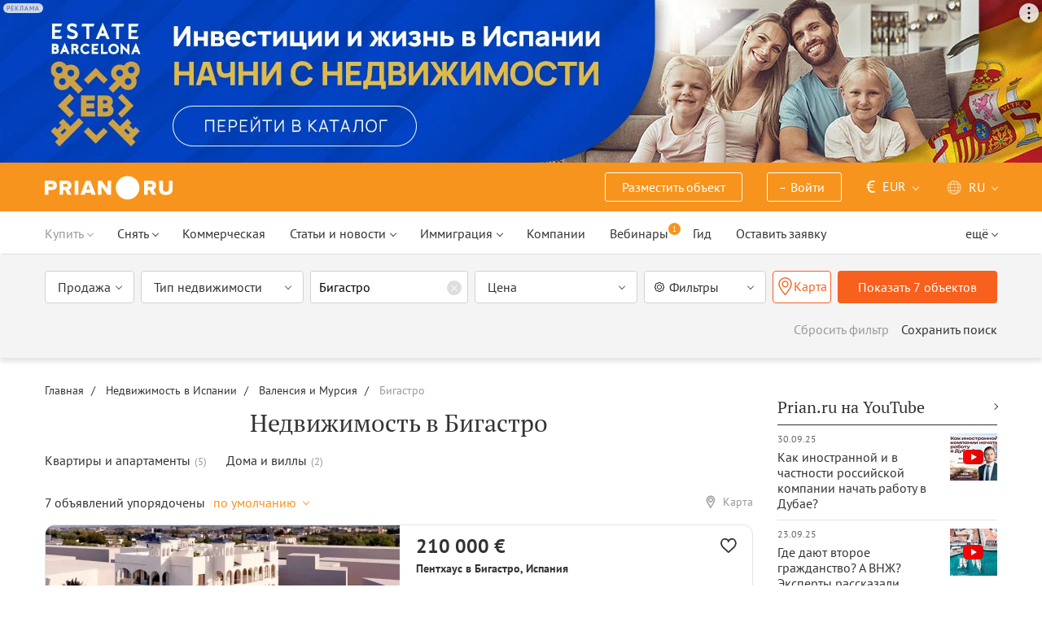

--- FILE ---
content_type: text/html; charset=UTF-8
request_url: https://prian.ru/spain/valencia-and-murcia/bigastro/
body_size: 37115
content:
<!DOCTYPE html>
<html lang="ru">
                <head>
    <title>Недвижимость в Бигастро. Цены на жилье в Бигастро – Prian.ru</title>
    <!--[if IE]>
    <meta http-equiv="X-UA-Compatible" content="IE=edge,chrome=1">
    <![endif]-->
    <meta http-equiv="Content-Type" content="text/html; charset=UTF-8">
        <meta name="viewport" content="width=device-width, initial-scale=1, maximum-scale=1">
        <meta name="description" content="Купить недвижимость в Бигастро - лучшие предложения от ведущих риэлторов, застройщиков и собственников жилья с ценами и фото.">
    <meta name="keywords" content="">
    <meta name="SKYPE_TOOLBAR" CONTENT="SKYPE_TOOLBAR_PARSER_COMPATIBLE">
    <meta name="msapplication-config" content="none"/>
    <meta name="msapplication-TileColor" content="#474747">
    <meta name="msapplication-TileImage" content="https://img.prian.ru/assets/img/mstile-144x144.png?v=NmYO8WoKWA">
    <meta name="msapplication-config" content="https://img.prian.ru/assets/img/browserconfig.xml"/>
    <meta name="referrer" content="origin-when-cross-origin" />
    <meta name="pmail-verification" content="b9299f02678e825ad6640f1eab9ef5c0">
    <meta name="format-detection" content="telephone=no">
                                                                                <link rel="preload" href="https://img.prian.ru/assets/js/jquery.min.js?1707401997" as="script">
        <link rel="dns-prefetch" href="https://mc.webvisor.org/"/>
        <link rel="preconnect" href="https://www.google-analytics.com/"/>
                <link rel="canonical" href="https://prian.ru/spain/valencia-and-murcia/bigastro/"/>
                    <meta name="Googlebot-News" content="noindex, nofollow">
                            <meta name="robots" content="index, follow"/>
                                                                                                                                                        <link rel="alternate" type="application/rss+xml" title="RSS (Новости)" href="//prian.ru/rss/news_ru.xml" />
        <link rel="alternate" type="application/rss+xml" title="RSS (Статьи и обзоры)" href="//prian.ru/rss/pub_ru.xml" />
        <link rel="manifest" href="https://img.prian.ru/assets/img/manifest.json">
    <link rel="icon" type="image/png" href="https://img.prian.ru/assets/img/favicon-16x16.png" sizes="16x16">
    <link rel="icon" type="image/png" href="https://img.prian.ru/assets/img/favicon-32x32.png" sizes="32x32">
    <link rel="icon" type="image/png" href="https://img.prian.ru/assets/img/favicon-96x96.png" sizes="96x96">
    <link rel="apple-touch-icon" sizes="57x57" href="https://img.prian.ru/assets/img/apple-touch-icon-57x57.png">
    <link rel="apple-touch-icon" sizes="60x60" href="https://img.prian.ru/assets/img/apple-touch-icon-60x60.png">
    <link rel="apple-touch-icon" sizes="72x72" href="https://img.prian.ru/assets/img/apple-touch-icon-72x72.png">
    <link rel="apple-touch-icon" sizes="76x76" href="https://img.prian.ru/assets/img/apple-touch-icon-76x76.png">
    <link rel="apple-touch-icon" sizes="114x114" href="https://img.prian.ru/assets/img/apple-touch-icon-114x114.png">
    <link rel="apple-touch-icon" sizes="120x120" href="https://img.prian.ru/assets/img/apple-touch-icon-120x120.png">
    <link rel="apple-touch-icon" sizes="144x144" href="https://img.prian.ru/assets/img/apple-touch-icon-144x144.png">
    <link rel="apple-touch-icon" sizes="152x152" href="https://img.prian.ru/assets/img/apple-touch-icon-152x152.png">
    <link rel="apple-touch-icon" sizes="180x180" href="https://img.prian.ru/assets/img/apple-touch-icon-180x180.png">
    <script>
    var site_lng = parseInt("1");
    var country_url = "spain";
    var static_path = "https://img.prian.ru";
</script>
                        <style>
    /* cyrillic-ext */
    @font-face {
        font-family: "PT Sans", sans-serif;
        font-style: normal;
        font-weight: 400;
        font-display: swap;
        src: local('PT Sans'), local('PTSans-Regular'), url(https://img.prian.ru/fonts/jizaRExUiTo99u79D0-ExdGM.woff2) format('woff2');
        unicode-range: U+0460-052F, U+1C80-1C88, U+20B4, U+2DE0-2DFF, U+A640-A69F, U+FE2E-FE2F;
    }
    /* cyrillic */
    @font-face {
        font-family: PT Sans;
        font-style: normal;
        font-weight: 400;
        font-display: swap;
        src: local('PT Sans'), local('PTSans-Regular'), url(https://img.prian.ru/fonts/jizaRExUiTo99u79D0aExdGM.woff2) format('woff2');
        unicode-range: U+0400-045F, U+0490-0491, U+04B0-04B1, U+2116;
    }
    /* latin-ext */
    @font-face {
        font-family: 'PT Sans';
        font-style: normal;
        font-weight: 400;
        font-display: swap;
        src: local('PT Sans'), local('PTSans-Regular'), url(https://img.prian.ru/fonts/jizaRExUiTo99u79D0yExdGM.woff2) format('woff2');
        unicode-range: U+0100-024F, U+0259, U+1E00-1EFF, U+2020, U+20A0-20AB, U+20AD-20CF, U+2113, U+2C60-2C7F, U+A720-A7FF;
    }
    /* latin */
    @font-face {
        font-family: 'PT Sans';
        font-style: normal;
        font-weight: 400;
        font-display: swap;
        src: local('PT Sans'), local('PTSans-Regular'), url(https://img.prian.ru/fonts/jizaRExUiTo99u79D0KExQ.woff2) format('woff2');
        unicode-range: U+0000-00FF, U+0131, U+0152-0153, U+02BB-02BC, U+02C6, U+02DA, U+02DC, U+2000-206F, U+2074, U+20AC, U+2122, U+2191, U+2193, U+2212, U+2215, U+FEFF, U+FFFD;
    }
    /* cyrillic-ext */
    @font-face {
        font-family: 'PT Sans';
        font-style: normal;
        font-weight: 700;
        font-display: swap;
        src: local('PT Sans Bold'), local('PTSans-Bold'), url(https://img.prian.ru/fonts/jizfRExUiTo99u79B_mh0OOtLQ0Z.woff2) format('woff2');
        unicode-range: U+0460-052F, U+1C80-1C88, U+20B4, U+2DE0-2DFF, U+A640-A69F, U+FE2E-FE2F;
    }
    /* cyrillic */
    @font-face {
        font-family: 'PT Sans';
        font-style: normal;
        font-weight: 700;
        font-display: swap;
        src: local('PT Sans Bold'), local('PTSans-Bold'), url(https://img.prian.ru/fonts/jizfRExUiTo99u79B_mh0OqtLQ0Z.woff2) format('woff2');
        unicode-range: U+0400-045F, U+0490-0491, U+04B0-04B1, U+2116;
    }
    /* latin-ext */
    @font-face {
        font-family: 'PT Sans';
        font-style: normal;
        font-weight: 700;
        font-display: swap;
        src: local('PT Sans Bold'), local('PTSans-Bold'), url(https://img.prian.ru/fonts/jizfRExUiTo99u79B_mh0OCtLQ0Z.woff2) format('woff2');
        unicode-range: U+0100-024F, U+0259, U+1E00-1EFF, U+2020, U+20A0-20AB, U+20AD-20CF, U+2113, U+2C60-2C7F, U+A720-A7FF;
    }
    /* latin */
    @font-face {
        font-family: 'PT Sans';
        font-style: normal;
        font-weight: 700;
        font-display: swap;
        src: local('PT Sans Bold'), local('PTSans-Bold'), url(https://img.prian.ru/fonts/jizfRExUiTo99u79B_mh0O6tLQ.woff2) format('woff2');
        unicode-range: U+0000-00FF, U+0131, U+0152-0153, U+02BB-02BC, U+02C6, U+02DA, U+02DC, U+2000-206F, U+2074, U+20AC, U+2122, U+2191, U+2193, U+2212, U+2215, U+FEFF, U+FFFD;
    }
    /* cyrillic-ext */
    @font-face {
        font-family: 'PT Serif';
        font-style: normal;
        font-weight: 400;
        font-display: swap;
        src: local('PT Serif'), local('PTSerif-Regular'), url(https://img.prian.ru/fonts/EJRVQgYoZZY2vCFuvAFbzr-tdg.woff2) format('woff2');
        unicode-range: U+0460-052F, U+1C80-1C88, U+20B4, U+2DE0-2DFF, U+A640-A69F, U+FE2E-FE2F;
    }
    /* cyrillic */
    @font-face {
        font-family: 'PT Serif';
        font-style: normal;
        font-weight: 400;
        font-display: swap;
        src: local('PT Serif'), local('PTSerif-Regular'), url(https://img.prian.ru/fonts/EJRVQgYoZZY2vCFuvAFSzr-tdg.woff2) format('woff2');
        unicode-range: U+0400-045F, U+0490-0491, U+04B0-04B1, U+2116;
    }
    /* latin-ext */
    @font-face {
        font-family: 'PT Serif';
        font-style: normal;
        font-weight: 400;
        font-display: swap;
        src: local('PT Serif'), local('PTSerif-Regular'), url(https://img.prian.ru/fonts/EJRVQgYoZZY2vCFuvAFYzr-tdg.woff2) format('woff2');
        unicode-range: U+0100-024F, U+0259, U+1E00-1EFF, U+2020, U+20A0-20AB, U+20AD-20CF, U+2113, U+2C60-2C7F, U+A720-A7FF;
    }
    /* latin */
    @font-face {
        font-family: 'PT Serif';
        font-style: normal;
        font-weight: 400;
        font-display: swap;
        src: local('PT Serif'), local('PTSerif-Regular'), url(https://img.prian.ru/fonts/EJRVQgYoZZY2vCFuvAFWzr8.woff2) format('woff2');
        unicode-range: U+0000-00FF, U+0131, U+0152-0153, U+02BB-02BC, U+02C6, U+02DA, U+02DC, U+2000-206F, U+2074, U+20AC, U+2122, U+2191, U+2193, U+2212, U+2215, U+FEFF, U+FFFD;
    }
    /* cyrillic-ext */
    @font-face {
        font-family: 'PT Serif', sans-serif ;
        font-style: normal;
        font-weight: 700;
        font-display: swap;
        src: local('PT Serif Bold'), local('PTSerif-Bold'), url(https://img.prian.ru/fonts/EJRSQgYoZZY2vCFuvAnt66qfVyvHpA.woff2) format('woff2');
        unicode-range: U+0460-052F, U+1C80-1C88, U+20B4, U+2DE0-2DFF, U+A640-A69F, U+FE2E-FE2F;
    }
    /* cyrillic */
    @font-face {
        font-family: 'PT Serif';
        font-style: normal;
        font-weight: 700;
        font-display: swap;
        src: local('PT Serif Bold'), local('PTSerif-Bold'), url(https://img.prian.ru/fonts/EJRSQgYoZZY2vCFuvAnt66qWVyvHpA.woff2) format('woff2');
        unicode-range: U+0400-045F, U+0490-0491, U+04B0-04B1, U+2116;
    }
    /* latin-ext */
    @font-face {
        font-family: 'PT Serif';
        font-style: normal;
        font-weight: 700;  font-display: swap;
        src: local('PT Serif Bold'), local('PTSerif-Bold'), url(https://img.prian.ru/fonts/EJRSQgYoZZY2vCFuvAnt66qcVyvHpA.woff2) format('woff2');
        unicode-range: U+0100-024F, U+0259, U+1E00-1EFF, U+2020, U+20A0-20AB, U+20AD-20CF, U+2113, U+2C60-2C7F, U+A720-A7FF;
    }
    /* latin */
    @font-face {
        font-family: 'PT Serif';
        font-style: normal;
        font-weight: 700;
        font-display: swap;
        src: local('PT Serif Bold'), local('PTSerif-Bold'), url(https://img.prian.ru/fonts/EJRSQgYoZZY2vCFuvAnt66qSVys.woff2) format('woff2');
        unicode-range: U+0000-00FF, U+0131, U+0152-0153, U+02BB-02BC, U+02C6, U+02DA, U+02DC, U+2000-206F, U+2074, U+20AC, U+2122, U+2191, U+2193, U+2212, U+2215, U+FEFF, U+FFFD;
    }
    /* !!!!!!!!!safari webkit*/
    /* cyrillic-ext */
    @font-face {
        font-family: 'PT Sans', sans-serif;
        font-style: normal;
        font-weight: 400;  font-display: swap;
        src: local('PT Sans'), local('PTSans-Regular'), url(https://img.prian.ru/fonts/jizaRExUiTo99u79D0-ExcOPIDUg-g.woff2) format('woff2');
        unicode-range: U+0460-052F, U+1C80-1C88, U+20B4, U+2DE0-2DFF, U+A640-A69F, U+FE2E-FE2F;
    }
    /* cyrillic */
    @font-face {
        font-family: 'PT Sans', sans-serif;
        font-style: normal;
        font-weight: 400;  font-display: swap;
        src: local('PT Sans'), local('PTSans-Regular'), url(https://img.prian.ru/fonts/jizaRExUiTo99u79D0aExcOPIDUg-g.woff2) format('woff2');
        unicode-range: U+0400-045F, U+0490-0491, U+04B0-04B1, U+2116;
    }
    /* latin-ext */
    @font-face {
        font-family: 'PT Sans', sans-serif;
        font-style: normal;
        font-weight: 400;  font-display: swap;
        src: local('PT Sans'), local('PTSans-Regular'), url(https://img.prian.ru/fonts/jizaRExUiTo99u79D0yExcOPIDUg-g.woff2) format('woff2');
        unicode-range: U+0100-024F, U+0259, U+1E00-1EFF, U+2020, U+20A0-20AB, U+20AD-20CF, U+2113, U+2C60-2C7F, U+A720-A7FF;
    }
    /* latin */
    @font-face {
        font-family: 'PT Sans', sans-serif;
        font-style: normal;
        font-weight: 400;  font-display: swap;
        src: local('PT Sans'), local('PTSans-Regular'), url(https://img.prian.ru/fonts/jizaRExUiTo99u79D0KExcOPIDU.woff2) format('woff2');
        unicode-range: U+0000-00FF, U+0131, U+0152-0153, U+02BB-02BC, U+02C6, U+02DA, U+02DC, U+2000-206F, U+2074, U+20AC, U+2122, U+2191, U+2193, U+2212, U+2215, U+FEFF, U+FFFD;
    }
    /* cyrillic-ext */
    @font-face {
        font-family: 'PT Sans', sans-serif;
        font-style: normal;
        font-weight: 700;  font-display: swap;
        src: local('PT Sans Bold'), local('PTSans-Bold'), url(https://img.prian.ru/fonts/jizfRExUiTo99u79B_mh0OOtLR8a8zILig.woff2) format('woff2');
        unicode-range: U+0460-052F, U+1C80-1C88, U+20B4, U+2DE0-2DFF, U+A640-A69F, U+FE2E-FE2F;
    }
    /* cyrillic */
    @font-face {
        font-family: 'PT Sans', sans-serif;
        font-style: normal;
        font-weight: 700;  font-display: swap;
        src: local('PT Sans Bold'), local('PTSans-Bold'), url(https://img.prian.ru/fonts/jizfRExUiTo99u79B_mh0OqtLR8a8zILig.woff2) format('woff2');
        unicode-range: U+0400-045F, U+0490-0491, U+04B0-04B1, U+2116;
    }
    /* latin-ext */
    @font-face {
        font-family: 'PT Sans', sans-serif;
        font-style: normal;
        font-weight: 700;  font-display: swap;
        src: local('PT Sans Bold'), local('PTSans-Bold'), url(https://img.prian.ru/fonts/jizfRExUiTo99u79B_mh0OCtLR8a8zILig.woff2) format('woff2');
        unicode-range: U+0100-024F, U+0259, U+1E00-1EFF, U+2020, U+20A0-20AB, U+20AD-20CF, U+2113, U+2C60-2C7F, U+A720-A7FF;
    }
    /* latin */
    @font-face {
        font-family: 'PT Sans', sans-serif;
        font-style: normal;
        font-weight: 700;  font-display: swap;
        src: local('PT Sans Bold'), local('PTSans-Bold'), url(https://img.prian.ru/fonts/jizfRExUiTo99u79B_mh0O6tLR8a8zI.woff2) format('woff2');
        unicode-range: U+0000-00FF, U+0131, U+0152-0153, U+02BB-02BC, U+02C6, U+02DA, U+02DC, U+2000-206F, U+2074, U+20AC, U+2122, U+2191, U+2193, U+2212, U+2215, U+FEFF, U+FFFD;
    }
    /* cyrillic-ext */
    @font-face {
        font-family: 'PT Serif', sans-serif;
        font-style: normal;
        font-weight: 400;  font-display: swap;
        src: local('PT Serif'), local('PTSerif-Regular'), url(https://img.prian.ru/fonts/EJRVQgYoZZY2vCFuvAFbzr-_dSb_nco.woff2) format('woff2');
        unicode-range: U+0460-052F, U+1C80-1C88, U+20B4, U+2DE0-2DFF, U+A640-A69F, U+FE2E-FE2F;
    }
    /* cyrillic */
    @font-face {
        font-family: 'PT Serif', sans-serif;
        font-style: normal;
        font-weight: 400;  font-display: swap;
        src: local('PT Serif'), local('PTSerif-Regular'), url(https://img.prian.ru/fonts/EJRVQgYoZZY2vCFuvAFSzr-_dSb_nco.woff2) format('woff2');
        unicode-range: U+0400-045F, U+0490-0491, U+04B0-04B1, U+2116;
    }
    /* latin-ext */
    @font-face {
        font-family: 'PT Serif', sans-serif;
        font-style: normal;
        font-weight: 400;  font-display: swap;
        src: local('PT Serif'), local('PTSerif-Regular'), url(https://img.prian.ru/fonts/EJRVQgYoZZY2vCFuvAFYzr-_dSb_nco.woff2) format('woff2');
        unicode-range: U+0100-024F, U+0259, U+1E00-1EFF, U+2020, U+20A0-20AB, U+20AD-20CF, U+2113, U+2C60-2C7F, U+A720-A7FF;
    }
    /* latin */
    @font-face {
        font-family: 'PT Serif', sans-serif;
        font-style: normal;
        font-weight: 400;  font-display: swap;
        src: local('PT Serif'), local('PTSerif-Regular'), url(https://img.prian.ru/fonts/EJRVQgYoZZY2vCFuvAFWzr-_dSb_.woff2) format('woff2');
        unicode-range: U+0000-00FF, U+0131, U+0152-0153, U+02BB-02BC, U+02C6, U+02DA, U+02DC, U+2000-206F, U+2074, U+20AC, U+2122, U+2191, U+2193, U+2212, U+2215, U+FEFF, U+FFFD;
    }
    /* cyrillic-ext */
    @font-face {
        font-family: 'PT Serif', sans-serif;
        font-style: normal;
        font-weight: 700;  font-display: swap;
        src: local('PT Serif Bold'), local('PTSerif-Bold'), url(https://img.prian.ru/fonts/EJRSQgYoZZY2vCFuvAnt66qfVyvVp8NAyIw.woff2) format('woff2');
        unicode-range: U+0460-052F, U+1C80-1C88, U+20B4, U+2DE0-2DFF, U+A640-A69F, U+FE2E-FE2F;
    }
    /* cyrillic */
    @font-face {
        font-family: 'PT Serif', sans-serif;
        font-style: normal;
        font-weight: 700;  font-display: swap;
        src: local('PT Serif Bold'), local('PTSerif-Bold'), url(https://img.prian.ru/fonts/EJRSQgYoZZY2vCFuvAnt66qWVyvVp8NAyIw.woff2) format('woff2');
        unicode-range: U+0400-045F, U+0490-0491, U+04B0-04B1, U+2116;
    }
    /* latin-ext */
    @font-face {
        font-family: 'PT Serif', sans-serif;
        font-style: normal;
        font-weight: 700;  font-display: swap;
        src: local('PT Serif Bold'), local('PTSerif-Bold'), url(https://img.prian.ru/fonts/EJRSQgYoZZY2vCFuvAnt66qcVyvVp8NAyIw.woff2) format('woff2');
        unicode-range: U+0100-024F, U+0259, U+1E00-1EFF, U+2020, U+20A0-20AB, U+20AD-20CF, U+2113, U+2C60-2C7F, U+A720-A7FF;
    }
    /* latin */
    @font-face {
        font-family: 'PT Serif', sans-serif;
        font-style: normal;
        font-weight: 700;  font-display: swap;
        src: local('PT Serif Bold'), local('PTSerif-Bold'), url(https://img.prian.ru/fonts/EJRSQgYoZZY2vCFuvAnt66qSVyvVp8NA.woff2) format('woff2');
        unicode-range: U+0000-00FF, U+0131, U+0152-0153, U+02BB-02BC, U+02C6, U+02DA, U+02DC, U+2000-206F, U+2074, U+20AC, U+2122, U+2191, U+2193, U+2212, U+2215, U+FEFF, U+FFFD;
    }
    /*!!!!!!!!Trident*/
    @font-face {
        font-family: 'PT Sans';
        font-style: normal;
        font-weight: 400; font-display: swap;
        src: local('PT Sans'), local('PTSans-Regular'), url(https://img.prian.ru/fonts/O5pe56LvR8OXax_Q9tUMDg.woff) format('woff');
    }
    @font-face {
        font-family: 'PT Sans';
        font-style: normal;
        font-weight: 700; font-display: swap;
        src: local('PT Sans Bold'), local('PTSans-Bold'), url(https://img.prian.ru/fonts/kTYfCWJhlldPf5LnG4ZnHBsxEYwM7FgeyaSgU71cLG0.woff) format('woff');
    }
    @font-face {
        font-family: 'PT Serif';
        font-style: normal;
        font-weight: 400; font-display: swap;
        src: local('PT Serif'), local('PTSerif-Regular'), url(https://img.prian.ru/fonts/Sh5y9ATXtXKFxn1y2pIqd_esZW2xOQ-xsNqO47m55DA.woff) format('woff');
    }
    @font-face {
        font-family: 'PT Serif';
        font-style: normal;
        font-weight: 700; font-display: swap;
        src: local('PT Serif Bold'), local('PTSerif-Bold'), url(https://img.prian.ru/fonts/QABk9IxT-LFTJ_dQzv7xpCfE9Gpc2xZQgtwyMvPhThE.woff) format('woff');
    }
</style>                                                                <link rel="stylesheet" href="https://img.prian.ru/assets/css/style_search.css?1766067830" >
                                                                    <script type="text/javascript" src="https://img.prian.ru/assets/js/event-listener.js?1729601270" ></script>
<script type="text/javascript">(window.Image ? (new Image()) : document.createElement('img')).src = location.protocol + '//vk.com/rtrg?r=ZZc1hf2JejoZQz7q5KHwN2wTMDgwGAMw*EoSJ9Mxz/G4pJjRWt**LAnKP3PfkeUI0MmHtJr6HFSTxMPzkQ1Mjxn*sxt7w7PoQwMrHMcgsGVqSxNjiooETeN4uWqxSnEk2UTJLZ8EMdXSBqH/rI/y8woqJW/McBiz7mKAyZgNmBQ-&pixel_id=1000037753';</script>
<script>
var ga_error_type = "";
var ga_item_type = "catalog";
var ga_item_id = "";
var ga_page_cat_type = "";
var gtm_json_parameters = JSON.parse('{"pageType":"catalog","country":"spain","pageRegion":"valencia-and-murcia","pageDistrict":"bigastro","dealType":"buy"}');
var ga_fstr;
var dataLayerComplete;
window.dataLayer=window.dataLayer || [];
var gtm_type_place;
var gtm_client_id;
var gtm_version = 1;
//console.log(gtm_json_parameters);
gtm_json_parameters.event = 'init';
dataLayer.push(gtm_json_parameters);
</script>
<script>(function(w,d,s,l,i){w[l]=w[l]||[];w[l].push({'gtm.start':
new Date().getTime(),event:'gtm.js'});var f=d.getElementsByTagName(s)[0],
j=d.createElement(s),dl=l!='dataLayer'?'&l='+l:'';j.async=true;j.src=
'//www.googletagmanager.com/gtm.js?id='+i+dl;f.parentNode.insertBefore(j,f);
})(window,document,'script','dataLayer','GTM-WM8FFQ');</script>
                    <script>window.yaContextCb = window.yaContextCb || []</script>
    <script src="https://yandex.ru/ads/system/context.js" async></script>
    <script>
        var AdFoxOwnerId = 406274;
        var content_detail_banners = 0;
                var search_banners = 1;
        var rightbanners = 1;
        var headbanners = 1;
        var search_teaser_banners = 0;
        var search_block_banners = 0;
        var country_page_banners = 0;
        var immigration_banner = 0;
        var commercial_search_banner = 0;
        var commercial_brand_banner = 0;
        var index_brand_banner = 0;
        var map_brand_banner = 0;
        var slotPage = 1;
        var dfp_targeting_info = 0;
        var custom_targeting = "";//puid3
        var commerce_targeting = '';//puid2
        var article_custom_targeting = "";//puid4
        var article_heads_targeting = '';//puid5
                var dfp_articleid = 0;
        var jump_point = 0;
        var right_jump_point = 0;
        var right_banners_carousel_width = 921;
        var right_breakpoint = 1219;
        var top_breakpoint = 991;
        var wide_right_banner_places = ["adfox_164743212551843023","adfox_164743216097878880","adfox_16474321807881292","adfox_16474321807881291"];
        var right_slots = [];
                var searchload = 0;
        var right_banner_carousel;
        var adslot_top = null;
        var first_display = 0;
        var teaser_slots = [];
        var banner_places = null;
                var start_counter = new Date();
        var top_mapping = null;
        var tm_mobile = 1;
                var div_banner_name = '';
        //console.log('START stamp 0 ms');
    </script>
    <script>
            var adfox_head = {
                0: {'pp': 'cbkd', 'ps': 'fnqr', 'p2': 'hoii', 'divname': 'adfox_164751281069437240', 'minwidth': 0, 'maxwidth': 320},//[320, 94]
                320: {'pp': 'cbkd', 'ps': 'fnqr', 'p2': 'hoii', 'divname': 'adfox_164751281069437240', 'minwidth': 320, 'maxwidth': 360},//[320, 94]
                360: {'pp': 'cbkd', 'ps': 'fnqr', 'p2': 'hoki', 'divname': 'adfox_164751281069437240', 'minwidth': 360, 'maxwidth': 375},//[360, 106]
                375: {'pp': 'cbkd', 'ps': 'fnqr', 'p2': 'hoko', 'divname': 'adfox_164751281069437240', 'minwidth': 375, 'maxwidth': 393},//[375, 110]
                393: {'pp': 'cbkd', 'ps': 'fnqr', 'p2': 'hokp', 'divname': 'adfox_164751281069437240', 'minwidth': 393, 'maxwidth': 414},//[393, 115]
                414: {'pp': 'cbkd', 'ps': 'fnqr', 'p2': 'hokq', 'divname': 'adfox_164751281069437240', 'minwidth': 414, 'maxwidth': 481},//[414, 128]
                481: {'pp': 'cbkd', 'ps': 'fnqr', 'p2': 'hojo', 'divname': 'adfox_164751281069437240', 'minwidth': 481, 'maxwidth': 769},//[768, 200]
                769: {'pp': 'cbkd', 'ps': 'fnqr', 'p2': 'hojo', 'divname': 'adfox_164751281069437240', 'minwidth': 769, 'maxwidth': 992},//[768, 200]
                991: {'pp': 'cbkd', 'ps': 'fnqr', 'p2': 'hoks', 'divname': 'adfox_16475306084567464', 'minwidth': 992, 'maxwidth': 1025},//[1024, 200]
                1025: {'pp': 'cbkd', 'ps': 'fnqr', 'p2': 'hokt', 'divname': 'adfox_16475306084567464', 'minwidth': 1025, 'maxwidth': 1281},//[1280, 200]
                1281: {'pp': 'cbkd', 'ps': 'fnqr', 'p2': 'hoku', 'divname': 'adfox_16475306084567464', 'minwidth': 1281, 'maxwidth': 1367},//[1366, 200]
                1367: {'pp': 'cbkd', 'ps': 'fnqr', 'p2': 'hokw', 'divname': 'adfox_16475306084567464', 'minwidth': 1367, 'maxwidth': 1441},//[1440, 200]
                1441: {'pp': 'cbkd', 'ps': 'fnqr', 'p2': 'hokx', 'divname': 'adfox_16475306084567464', 'minwidth': 1441, 'maxwidth': 1601},//[1600, 200]
                1601: {'pp': 'cbkd', 'ps': 'fnqr', 'p2': 'hojm', 'divname': 'adfox_16475306084567464', 'minwidth': 1601, 'maxwidth': 10000}//[1920, 200]
            };
                var adfox_right = {
                    1: {'pp': 'cbhb', 'ps': 'fnqr', 'p2': 'hogs', 'divname': 'adfox_164743212551843023'},
                    2: {'pp': 'cbhc', 'ps': 'fnqr', 'p2': 'hogs', 'divname': 'adfox_164743216097878880'},
                    3: {'pp': 'cbhd', 'ps': 'fnqr', 'p2': 'hogs', 'divname': 'adfox_16474321807881292'},
                    4: {'pp': 'cxhx', 'ps': 'fnqr', 'p2': 'hogs', 'divname': 'adfox_16474321807881291'}
                };
            var adfox_right_bottom_banner = {
                1: {'pp': 'crwv', 'ps': 'fnqr', 'p2': 'hubm', 'divname': 'adfox_165954370092979518'},
                2: {'pp': 'crwv', 'ps': 'fnqr', 'p2': 'huck', 'divname': 'adfox_165954370092979518'}
            };
            </script>
            <script type="application/ld+json">[{"@context":"https:\/\/schema.org","@type":"Product","name":"\u041f\u0435\u043d\u0442\u0445\u0430\u0443\u0441 за 210 000 \u0435\u0432\u0440\u043e \u0432 \u0411\u0438\u0433\u0430\u0441\u0442\u0440\u043e, \u0418\u0441\u043f\u0430\u043d\u0438\u044f 61 кв.м.","image":"https:\/\/img.prian.ru\/c\/435x315\/2026_01\/16\/202601160411461765211402o.jpg","url":"https:\/\/prian.ru\/price\/spain-2410-4114102.html","offers":{"@type":"Offer","businessFunction":"sell","availability":"https:\/\/schema.org\/LimitedAvailability","price":"210000","priceCurrency":"EUR"}},{"@context":"https:\/\/schema.org","@type":"Product","name":"\u0410\u043f\u0430\u0440\u0442\u0430\u043c\u0435\u043d\u0442\u044b за 175 000 \u0435\u0432\u0440\u043e \u0432 \u0411\u0438\u0433\u0430\u0441\u0442\u0440\u043e, \u0418\u0441\u043f\u0430\u043d\u0438\u044f 80 кв.м.","image":"https:\/\/img.prian.ru\/c\/435x315\/2026_01\/16\/202601160405541817735203o.jpg","url":"https:\/\/prian.ru\/price\/spain-2410-4114100.html","offers":{"@type":"Offer","businessFunction":"sell","availability":"https:\/\/schema.org\/LimitedAvailability","price":"175000","priceCurrency":"EUR"}},{"@context":"https:\/\/schema.org","@type":"Product","name":"\u0410\u043f\u0430\u0440\u0442\u0430\u043c\u0435\u043d\u0442\u044b за 180 000 \u0435\u0432\u0440\u043e \u0432 \u0411\u0438\u0433\u0430\u0441\u0442\u0440\u043e, \u0418\u0441\u043f\u0430\u043d\u0438\u044f 61 кв.м.","image":"https:\/\/img.prian.ru\/c\/435x315\/2026_01\/16\/202601160407411874318536o.jpg","url":"https:\/\/prian.ru\/price\/spain-2410-4114101.html","offers":{"@type":"Offer","businessFunction":"sell","availability":"https:\/\/schema.org\/LimitedAvailability","price":"180000","priceCurrency":"EUR"}},{"@context":"https:\/\/schema.org","@type":"Product","name":"\u0412\u0438\u043b\u043b\u0430 за 395 000 \u0435\u0432\u0440\u043e \u0432 \u0411\u0438\u0433\u0430\u0441\u0442\u0440\u043e, \u0418\u0441\u043f\u0430\u043d\u0438\u044f 140 кв.м.","image":"https:\/\/img.prian.ru\/c\/435x315\/2024_05\/9\/202405090433511878093483o.jpg","url":"https:\/\/prian.ru\/price\/spain-2410-3903092.html","offers":{"@type":"Offer","businessFunction":"sell","availability":"https:\/\/schema.org\/LimitedAvailability","price":"395000","priceCurrency":"EUR"}},{"@context":"https:\/\/schema.org","@type":"Product","name":"\u0412\u0438\u043b\u043b\u0430 за 270 000 \u0435\u0432\u0440\u043e \u0432 \u0411\u0438\u0433\u0430\u0441\u0442\u0440\u043e, \u0418\u0441\u043f\u0430\u043d\u0438\u044f 237 кв.м.","image":"https:\/\/img.prian.ru\/c\/435x315\/2025_03\/28\/20250328050911967205796o.jpg","url":"https:\/\/prian.ru\/price\/spain-2410-4019895.html","offers":{"@type":"Offer","businessFunction":"sell","availability":"https:\/\/schema.org\/LimitedAvailability","price":"270000","priceCurrency":"EUR"}},{"@context":"https:\/\/schema.org","@type":"Product","name":"\u041f\u0435\u043d\u0442\u0445\u0430\u0443\u0441 за 139 000 \u0435\u0432\u0440\u043e \u0432 \u0411\u0438\u0433\u0430\u0441\u0442\u0440\u043e, \u0418\u0441\u043f\u0430\u043d\u0438\u044f 62 кв.м.","image":"https:\/\/img.prian.ru\/c\/435x315\/2025_09\/10\/202509101610411096488845o.jpg","url":"https:\/\/prian.ru\/price\/spain-2410-4029693.html","offers":{"@type":"Offer","businessFunction":"sell","availability":"https:\/\/schema.org\/LimitedAvailability","price":"139000","priceCurrency":"EUR"}},{"@context":"https:\/\/schema.org","@type":"Product","name":"\u0410\u043f\u0430\u0440\u0442\u0430\u043c\u0435\u043d\u0442\u044b за 149 000 \u0435\u0432\u0440\u043e \u0432 \u0411\u0438\u0433\u0430\u0441\u0442\u0440\u043e, \u0418\u0441\u043f\u0430\u043d\u0438\u044f 62 кв.м.","image":"https:\/\/img.prian.ru\/c\/435x315\/2025_09\/10\/202509101614231493316082o.jpg","url":"https:\/\/prian.ru\/price\/spain-2410-4029694.html","offers":{"@type":"Offer","businessFunction":"sell","availability":"https:\/\/schema.org\/LimitedAvailability","price":"149000","priceCurrency":"EUR"}},{"@context":"https:\/\/schema.org","@type":"Product","name":"\u041a\u0432\u0430\u0440\u0442\u0438\u0440\u0430 за 1 963 000 \u0435\u0432\u0440\u043e \u0432 \u041b\u0438\u043c\u0430\u0441\u043e\u043b\u0435, \u041a\u0438\u043f\u0440 167 кв.м.","image":"https:\/\/img.prian.ru\/c\/435x315\/2025_07\/27\/20250727041954893548806o.jpg","url":"https:\/\/prian.ru\/price\/cyprus-16232-4057841.html","offers":{"@type":"Offer","businessFunction":"sell","availability":"https:\/\/schema.org\/LimitedAvailability","price":"1963000","priceCurrency":"EUR"}}]</script><script type="application/ld+json">{"@context":"https:\/\/schema.org","@type":"LocalBusiness","name":"\u041d\u0435\u0434\u0432\u0438\u0436\u0438\u043c\u043e\u0441\u0442\u044c \u0432 \u0411\u0438\u0433\u0430\u0441\u0442\u0440\u043e","url":"https:\/\/prian.ru\/spain\/valencia-and-murcia\/bigastro\/","image":"https:\/\/img.prian.ru\/assets\/img\/logo_orange.png","priceRange":"\u20ac139000-\u20ac395000"}</script>    
                </head>
<body  class="bg_white  ">
            <noscript><iframe src="//www.googletagmanager.com/ns.html?id=GTM-WM8FFQ"
height="0" width="0" style="display:none;visibility:hidden"></iframe></noscript>
<script type="text/javascript" >
        var yaCounterID = 230430;
        var yaParams = {"page_targeting":"other","page_type":"catalog","country":"spain","region":"valencia-and-murcia","district":"bigastro","operation":"buy","object_type":[]};
</script>
<script type="text/javascript" >
    (function(m,e,t,r,i,k,a){m[i]=m[i]||function(){(m[i].a=m[i].a||[]).push(arguments)};
        m[i].l=1*new Date();
        for (var j = 0; j < document.scripts.length; j++) {if (document.scripts[j].src === r) { return; }}
        k=e.createElement(t),a=e.getElementsByTagName(t)[0],k.async=1,k.src=r,a.parentNode.insertBefore(k,a)})
    (window, document, "script", "https://mc.webvisor.org/metrika/tag_ww.js", "ym");
    ym(yaCounterID, "init", {
        clickmap:true,
        trackLinks:true,
        accurateTrackBounce:true,
        webvisor:true,
        params: window.yaParams||{}
    });
</script>
<noscript><div><img src="https://mc.yandex.ru/watch/230430" style="position:absolute; left:-9999px;" alt="" /></div></noscript>
        <div id='adfox_16475306084567464' class="pr-b-top_baner" data-render="20"></div>
    <div class="banner-top-mob top-zero  hide-print">
        <div id='adfox_164751281069437240' class="text-center head_mobile" data-render="20"></div>
    </div>
<a id="top"></a>
<header id="prian-header" class="pr-header ">
	<nav class="navbar navbar-top ">
		<div class="container">
																<a class="navbar-brand" href="//prian.ru/" title="Prian.ru – недвижимость за рубежом"></a>
									<ul class="nav navbar-nav navbar-icon">
				<li class="favorites-head-count clickYaEvent" data-ya="addLikeHeader" style="display: none">
					<a href="//prian.ru/favorites/" title="Избранные объекты"><img src="https://img.prian.ru/assets/img/heart.svg" class="icon heart-white" alt="Избранные объекты"><span class="favorites-count all_favorites_count"></span></a>
				</li>
				<li class="listing-head-count clickYaEvent" data-ya="addSearchHeader" style="display: none">
					<a href="//prian.ru/savedsearch/" title="Сохранённый поиск"><img src="https://img.prian.ru/assets/img/magnifier.svg" class="icon magnifier" alt="Сохранённый поиск"><span class="favorites-count all_urls_count"></span></a>
				</li>
			</ul>
						<button type="button" class="navbar-toggle collapsed" data-toggle="collapse" data-target="#navbar" aria-expanded="false" aria-controls="navbar">
				<span class="sr-only"></span>
				<span class="icon-bar"></span>
				<span class="icon-bar"></span>
				<span class="icon-bar"></span>
				<span class="count pr-js-user_logged_count" style="display:none"></span>
			</button>
		</div>
	</nav>
	<div id="navbar" class="collapse navbar-collapse"  aria-expanded="false">
		<div class="container">
			<nav class="navbar-subtop">
												<ul class="nav navbar-nav navbar-icon">
					<li class="favorites-head-count clickYaEvent" data-ya="addLikeHeader" style="display: none">
						<a href="//prian.ru/favorites/" title="Избранные объекты"><img src="https://img.prian.ru/assets/img/heart.svg" class="icon heart-white" alt="Избранные объекты"><span class="favorites-count all_favorites_count"></span></a>
					</li>
					<li class="listing-head-count clickYaEvent" data-ya="addSearchHeader" style="display: none">
						<a href="//prian.ru/savedsearch/" title="Сохранённый поиск"><img src="https://img.prian.ru/assets/img/magnifier.svg" class="icon magnifier" alt="Сохранённый поиск"><span class="favorites-count all_urls_count"></span></a>
					</li>
				</ul>
				<ul class="nav navbar-nav">
															<li class="hide-tablet-vertical pr-js-user_notlogged" style="display:none">
						<a href="//prian.ru/about/subscription/" class="button-head"><span>Разместить объект</span></a>
					</li>
															<li class="dropdown enter-block pr-js-user_notlogged" style="display:none">
						<a href="#" class="dropdown-toggle button-head" data-toggle="dropdown" role="button" aria-haspopup="true" aria-expanded="false">
							<span><i class="arrow">&#8594;</i>Войти</span>
						</a>
						<ul class="dropdown-menu hide-tablet-vertical">
							<li><a href="//prian.ru/enter/" class="enter goToEnter clickYaEvent" data-ya="addEnterHeader">Войти</a></li>
							<li><a href="//prian.ru/register/" class="goToRegister clickYaEvent" data-ya="addRegisterHeader">Регистрация</a></li>
						</ul>
						<ul class="dropdown-menu hide visible-tablet-vertical">
							<li>
								<span class="icon">
									<svg><use xlink:href="/assets/img/p-icon.svg?1109251604#user"></use></svg>
								</span>
								<span>
									<a href="//prian.ru/enter/" class="enter goToEnter clickYaEvent" data-ya="addEnterHeader">Войти</a> /
									<a href="//prian.ru/register/" class="goToRegister clickYaEvent" data-ya="addRegisterHeader">Регистрация</a>
								</span>
							</li>
						</ul>
					</li>
															<li class="dropdown user-block pr-js-user_logged_login pr-js-user_logged_ul" style="display:none">
						<a href="#" class="dropdown-toggle" data-toggle="dropdown" role="button" aria-haspopup="true" aria-expanded="false">
							<i class="icon icon-bg user-icon user-white"></i>
							<i class="icon icon-bg user-icon message-white"></i>
							<span class="pr-js-user_logged_menu pr-js-user_logged_name">Личный кабинет</span>
							<i class="icon chevron"></i>
						</a>
						<ul class="dropdown-menu pr-js-menu_head_lk hide-tablet-vertical">
							<li><a href="#" class="account_logout">Выход</a></li>
						</ul>
						<ul class="dropdown-menu enter-user pr-js-menu_head_lk_mobile hidden visible-tablet-vertical">
							<li>
								<a href="//prian.ru/enter/">
									<span class="icon">
										<svg><use xlink:href="/assets/img/p-icon.svg?1109251604#user"></use></svg>
									</span>
									<span class="name pr-js-user_logged_name">Личный кабинет</span>
								</a>
								<a href="#" class="account_logout">Выход</a>
							</li>
						</ul>
					</li>
										<li class="dropdown drpdn-block drpdn-block-curr">
						<a href="#" class="dropdown-toggle" data-toggle="dropdown" role="button" aria-haspopup="true" aria-expanded="false">
							<i class="curr-symb">&#8364;</i>EUR<i class="icon chevron"></i></a>
						<ul class="dropdown-menu">
															<li><a href="#" data-currency="1" data-abbr="USD" class="pr-js-change_currency">&#36; USD</a></li>
															<li><a >&#8364; EUR</a></li>
															<li><a href="#" data-currency="3" data-abbr="RUB" class="pr-js-change_currency">&#8381; RUB</a></li>
													</ul>
					</li>
																<li class="dropdown drpdn-block">
							<a href="#" class="dropdown-toggle" data-toggle="dropdown" role="button" aria-haspopup="true" aria-expanded="false">
								<i class="icon icon-bg earch"></i>RU<i class="icon chevron"></i></a>
							<ul class="dropdown-menu">
																																						<li><a title="на русском" >RU</a></li>
																																								<li><a href="#" title="in english" data-toggle="modal" data-target="#myModal" data-domain="prianproperty.com" data-href="/spain/valencia-and-murcia/bigastro/" data-confirm="You will now be redirected to the website Prianproperty.com" data-title="Please note" data-button="Ok" data-cancel="Cancel" class="pr-js-gotoinfo" data-event="redirect2info_ok" data-cancelevent="redirect2info_cancel">EN</a></li>
																																		</ul>
						</li>
														</ul>
			</nav>
		</div>
													<nav class="navbar navbar-menu">
			<div class="container">
				<ul class="nav navbar-nav headMenu">
																							<li class="subnav  act  ">																<a class="pr-js-subnav clickYaEvent " data-ya="clickPropertySearchHeader" href="//prian.ru/search/"   data-menu="16">
																		<span class="hide-tablet-vertical">Купить</span> <span class="hide visible-tablet-vertical">Купить недвижимость</span>																		<i class="icon chevron"></i>								</a>
																																								<nav class="navbar navbar-menu navbar-menu-sub">
									<div class="container">
										<ul class="nav navbar-nav">
																							<li class="  ">
																										<a class="clickYaEvent " data-ya="goToHouseTest" href="//prian.ru/houses/"   data-menu="30">Дом</a>
																									</li>
																							<li class="  ">
																										<a class="clickYaEvent " data-ya="goToApartmentTest" href="//prian.ru/apartments/"   data-menu="31">Квартиру</a>
																									</li>
																							<li class="  ">
																										<a class=" "  href="//prian.ru/land/"   data-menu="32">Землю</a>
																									</li>
																							<li class="  ">
																										<a class=" "  href="//prian.ru/complexes/"   data-menu="128">Жилые комплексы</a>
																									</li>
																					</ul>
									</div>
								</nav>
															</li>
																													<li class="subnav    ">																<a class="pr-js-subnav  "  href="//prian.ru/rent/"   data-menu="17">
																		<span class="hide-tablet-vertical">Снять</span> <span class="hide visible-tablet-vertical">Снять недвижимость</span>																		<i class="icon chevron"></i>								</a>
																																								<nav class="navbar navbar-menu navbar-menu-sub">
									<div class="container">
										<ul class="nav navbar-nav">
																							<li class="  ">
																										<a class=" "  href="//prian.ru/rent/houses/"   data-menu="39">Дом</a>
																									</li>
																							<li class="  ">
																										<a class=" "  href="//prian.ru/rent/apartments/"   data-menu="40">Квартиру</a>
																									</li>
																					</ul>
									</div>
								</nav>
															</li>
																													<li class="    ">																<a class=" clickYaEvent " data-ya="head_commercial_click" href="//prian.ru/commercial/"   data-menu="68">
																		<span>Коммерческая</span>																										</a>
																																							</li>
																													<li class="subnav    ">																<a class="pr-js-subnav  "  href="//prian.ru/content/"   data-menu="19">
																		<span>Статьи и новости</span>																		<i class="icon chevron"></i>								</a>
																																								<nav class="navbar navbar-menu navbar-menu-sub">
									<div class="container">
										<ul class="nav navbar-nav">
																							<li class="  ">
																										<a class=" "  href="//prian.ru/content/head/laws-and-regulations/"   data-menu="34">Недвижимость</a>
																									</li>
																							<li class="  ">
																										<a class=" "  href="//prian.ru/content/head/investment-and-finance/"   data-menu="35">Инвестиции</a>
																									</li>
																							<li class="  ">
																										<a class=" "  href="//prian.ru/content/immigration-residence-permits-citizenship/"   data-menu="36">ВНЖ и иммиграция</a>
																									</li>
																							<li class="  ">
																										<a class=" "  href="//prian.ru/content/head/life-abroad/"   data-menu="37">Жизнь за рубежом</a>
																									</li>
																							<li class="  ">
																										<a class=" "  href="//prian.ru/content/head/work-abroad/"   data-menu="38">Работа за рубежом</a>
																									</li>
																					</ul>
									</div>
								</nav>
															</li>
																													<li class="subnav    ">																<a class="pr-js-subnav  "  href="//prian.ru/immigration/"   data-menu="20">
																		<span>Иммиграция</span>																		<i class="icon chevron"></i>								</a>
																																								<nav class="navbar navbar-menu navbar-menu-sub">
									<div class="container">
										<ul class="nav navbar-nav">
																							<li class="  ">
																										<a class=" "  href="//prian.ru/immigration/"   data-menu="64">Подобрать программу</a>
																									</li>
																							<li class="  ">
																										<a class=" "  href="//prian.ru/immigration/programs/residence-permit-by-buying-property/"   data-menu="65">ВНЖ за недвижимость</a>
																									</li>
																							<li class="  ">
																										<a class=" "  href="//prian.ru/immigration/programs/citizenship-by-investment/"   data-menu="66">Гражданство за инвестиции</a>
																									</li>
																							<li class="  ">
																										<a class=" "  href="//prian.ru/immigration/company/"   data-menu="67">Иммиграционные консультанты</a>
																									</li>
																					</ul>
									</div>
								</nav>
															</li>
																													<li class="    ">																<a class="  "  href="//prian.ru/company/"   data-menu="21">
																		<span>Компании</span>																										</a>
																																							</li>
																													<li class="   hide-laptop visible-tablet-vertical ">																<a class="  "  href="//prian.ru/events/"   data-menu="22">
																		<span>Вебинары</span><span class="badge-menu notification workshop hide"></span>																										</a>
																																							</li>
																													<li class="    ">																<a class="  "  href="//prian.ru/about/guide/2025/" target="_blank"  data-menu="23">
																		<span>Гид</span>																										</a>
																																							</li>
																													<li class=" request_link  hide-laptop visible-tablet-vertical ">																<a class=" clickYaEvent " data-ya="clickRequestHeader" href="//prian.ru/request/"   data-menu="18">
																		<span>Оставить заявку</span>																										</a>
																																							</li>
																																																																															</ul>
				<ul class="nav navbar-nav navbar-right headMenu">
																																																																																																																																																														<li class="dropdown">
						<a href="#" class="dropdown-toggle" data-toggle="dropdown" role="button" aria-haspopup="true" aria-expanded="false">ещё<i class="icon chevron"></i></a>
						<ul class="dropdown-menu">
																																																																																																																		<li class=" hide show-laptop hide-tablet-vertical ">
										<a class=" "  href="//prian.ru/events/"   data-menu="22">
											Вебинары<span class="badge-menu notification workshop hide"></span>										</a>
									</li>
																																															<li class="request_link hide show-laptop hide-tablet-vertical ">
										<a class="clickYaEvent " data-ya="clickRequestHeader" href="//prian.ru/request/"   data-menu="18">
											Оставить заявку										</a>
									</li>
																																<li class="  ">
										<a class=" "  href="//prian.ru/special_edition/"   data-menu="25">
											Спецпроекты										</a>
									</li>
																																<li class="  ">
										<a class=" "  href="//prian.ru/about/"   data-menu="26">
											О проекте										</a>
									</li>
																																<li class="  ">
										<a class=" "  href="//prian.ru/about/adv/"   data-menu="27">
											Реклама на сайте										</a>
									</li>
																																<li class="  ">
										<a class=" "  href="//prian.ru/feedback/"   data-menu="29">
											Обратная связь										</a>
									</li>
																													<li class="pr-js-user_logged_login hidden show-laptop hide-tablet-vertical"><a href="//prian.ru/about/subscription/">Разместить объявление</a></li>
							<li class="pr-js-user_notlogged hide visible-tablet-vertical"><a href="//prian.ru/about/subscription/">Разместить объявление</a></li>
													</ul>
					</li>
									</ul>
									<ul class="nav navbar-nav navbar-lng-tablet">
												<li class="lng">Переключить язык:&nbsp;								<span>RU</span><span>/</span><a href="#" id="engidinfo" title="in english" data-toggle="modal" data-target="#myModal" data-domain="prianproperty.com" data-href="/spain/valencia-and-murcia/bigastro/" data-confirm="You will now be redirected to the website Prianproperty.com" data-title="Please note" data-button="Ok" data-cancel="Cancel" class="pr-js-gotoinfo" data-event="redirect2info_ok" data-cancelevent="redirect2info_cancel">EN</a></li>
												<li class="lng">Выбрать валюту:&nbsp;<span>EUR</span><span>/</span><a href="#" title="USD" data-currency="1" data-abbr="USD" class="pr-js-change_currency">USD</a><span>/</span><a href="#" title="RUB" data-currency="3" data-abbr="RUB" class="pr-js-change_currency">RUB</a></li>
					</ul>
											</div>
		</nav>
			</div>
</header>
<form name="language_form" action="/spain/valencia-and-murcia/bigastro/" method="POST">
<input type="hidden" id="current_language" value="ru">
<input type="hidden" name="head_language" id="head_language" value="0">
</form>
<form name="currency_form" action="/spain/valencia-and-murcia/bigastro/" method="POST">
<input type="hidden" name="head_currency" id="head_currency" value="0">
</form>
                    <div class="pr-js-search c-search big-search" >
    <div class="container ">
                <div class="form-search-wrap">
            <a class="modal-full-search__close">
                <i class="icon close"></i>
            </a>
            <form method="GET" action="//prian.ru/search/" data-map-action="//prian.ru/map/search/" name="searchform" id="objectsearchform" >
                <input type="hidden" name="full" id="full" value="0">
                <input type="hidden" name="acountry[1]" id="country_idwhere1" value="43">
                <input type="hidden" name="aarea[1]" id="area_idwhere1" value="">
                <input type="hidden" name="aregion[1]" id="region_idwhere1" value="7">
                <input type="hidden" name="adistrict[1]" id="district_idwhere1" value="6237">
                <input type="hidden" name="maphash" id="maphash" value="">
                <ul class="nav nav-pills">
                    <li role="presentation" class="dropdown autoclose operation-block extfilters">
                        <a href="#" class="dropdown-toggle " data-toggle="dropdown" role="button" aria-expanded="false"><span data-ltype="title" data-def-title="Продажа" title="Продажа">Продажа</span><i class="icon chevron"></i>
                        </a>
                        <ul class="dropdown-menu">
                            <li>
                                <div class="checkbox">
                                    <label><input data-text="Продажа" data-parent="operation-block" type="radio" name="type[]" value="1" checked><span>Продажа<i></i></span></label></div>
                            </li>
                            <li>
                                <div class="checkbox">
                                    <label><input data-text="Аренда" data-parent="operation-block" type="radio" name="type[]" value="2" ><span>Аренда<i></i></span></label>
                                </div>
                            </li>
                        </ul>
                    </li>
                    <li role="presentation" class="dropdown object-block extfilters">
                            <a href="#" class="dropdown-toggle" data-toggle="dropdown" role="button" aria-haspopup="true" aria-expanded="false"><span data-ltype="title" data-def-title="Тип недвижимости" title="Тип недвижимости">Тип недвижимости</span>
                                <i class="icon chevron"></i>
                            </a>
                            <ul class="dropdown-menu">
                                <li class="hidden visible-mobile close-top close-dp">
                                    <i class="icon close"></i>
                                </li>
                                <li>
                                    <div class="checkbox">
                                        <label>
                                            <input data-ltitle="Жилая недвижимость" data-text="Жилая недвижимость" data-label="object-block-selected" data-parent="object-block" id="live_type" type="radio" name="parent" value="100" >Жилая недвижимость
                                            <i class="icon check"></i>
                                        </label>
                                    </div>
                                    <ul class="dropdown-menu collapse in" id="habit_objects">
                                        <li> <div class="checkbox">
                                                <label>
                                                    <input data-text="Квартира" data-label="object-block-selected" data-parent="object-block" type="checkbox" name="pobjects[]" value="15"  data-ltitle="Квартира" >Квартира
                                                    <i class="icon check"></i>
                                                </label>
                                            </div></li>
                                        <li> <div class="checkbox">
                                                <label>
                                                    <input data-text="Дом" data-label="object-block-selected" data-parent="object-block" type="checkbox" name="pobjects[]" value="31"  data-ltitle="Дом" >Дом
                                                    <i class="icon check"></i>
                                                </label>
                                            </div></li>
                                    </ul>
                                </li>
                                <li>
                                    <div class="checkbox">
                                        <label>
                                            <input data-ltitle="Земельный участок" data-text="Земельный участок" data-label="object-block-selected" data-parent="object-block" id="land_type" type="radio" name="parent" value="17" >Земельный участок
                                            <i class="icon check"></i>
                                        </label>
                                    </div>
                                </li>
                                <li>
                                    <div class="checkbox">
                                        <label>
                                            <input data-ltitle="Коммерческая недвижимость" data-text="Коммерческая недвижимость" data-label="object-block-selected" data-parent="object-block" id="commerce_type" type="radio" name="parent" value="16" >Коммерческая
                                            <i class="icon check"></i>
                                        </label>
                                    </div>
                                    <ul class="dropdown-menu collapse " id="commerce_objects">
                                                                                    <li>
                                                <div class="checkbox">
                                                    <label>
                                                        <input data-text="Доходный дом" data-label="object-block-selected" data-parent="object-block" type="checkbox" name="objects[]" value="18"  data-ltitle="Доходный дом" >Доходный дом                                                        <i class="icon check"></i>
                                                    </label>
                                                </div>
                                            </li>
                                                                                    <li>
                                                <div class="checkbox">
                                                    <label>
                                                        <input data-text="Кафе, ресторан" data-label="object-block-selected" data-parent="object-block" type="checkbox" name="objects[]" value="5"  data-ltitle="Кафе, ресторан" >Кафе, ресторан                                                        <i class="icon check"></i>
                                                    </label>
                                                </div>
                                            </li>
                                                                                    <li>
                                                <div class="checkbox">
                                                    <label>
                                                        <input data-text="Отель, гостиница" data-label="object-block-selected" data-parent="object-block" type="checkbox" name="objects[]" value="12"  data-ltitle="Отель, гостиница" >Отель, гостиница                                                        <i class="icon check"></i>
                                                    </label>
                                                </div>
                                            </li>
                                                                                    <li>
                                                <div class="checkbox">
                                                    <label>
                                                        <input data-text="Магазин" data-label="object-block-selected" data-parent="object-block" type="checkbox" name="objects[]" value="6"  data-ltitle="Магазин" >Магазин                                                        <i class="icon check"></i>
                                                    </label>
                                                </div>
                                            </li>
                                                                                    <li>
                                                <div class="checkbox">
                                                    <label>
                                                        <input data-text="Офис" data-label="object-block-selected" data-parent="object-block" type="checkbox" name="objects[]" value="7"  data-ltitle="Офис" >Офис                                                        <i class="icon check"></i>
                                                    </label>
                                                </div>
                                            </li>
                                                                                    <li>
                                                <div class="checkbox">
                                                    <label>
                                                        <input data-text="Производство" data-label="object-block-selected" data-parent="object-block" type="checkbox" name="objects[]" value="8"  data-ltitle="Производство" >Производство                                                        <i class="icon check"></i>
                                                    </label>
                                                </div>
                                            </li>
                                                                                    <li>
                                                <div class="checkbox">
                                                    <label>
                                                        <input data-text="Инвестиционный проект" data-label="object-block-selected" data-parent="object-block" type="checkbox" name="objects[]" value="34"  data-ltitle="Инвестиционный проект" >Инвестиционный проект                                                        <i class="icon check"></i>
                                                    </label>
                                                </div>
                                            </li>
                                                                                    <li>
                                                <div class="checkbox">
                                                    <label>
                                                        <input data-text="Иная коммерческая недвижимость" data-label="object-block-selected" data-parent="object-block" type="checkbox" name="objects[]" value="13"  data-ltitle="Иная коммерческая недвижимость" >Другая                                                        <i class="icon check"></i>
                                                    </label>
                                                </div>
                                            </li>
                                                                            </ul>
                                </li>
                                <li class="hidden visible-mobile close-dp">
                                    <button type="button" class="btn search">
                                        <span>Применить</span>
                                    </button>
                                </li>
                            </ul>
                    </li>
                    <li class="search-text geo-block"><input type="text" maxlength="100" class="auto-search" name="where[1]" data-label="geo-block-selected" title="Страна, регион или город" data-parent="geo-block" placeholder="Страна, регион или город"  autocomplete="off" spellcheck="false" value="Бигастро">
                        <div class="autocomplete-clear "><span><i class="icon close"></i></span></div></li>
                    <li role="presentation" class="dropdown price-block extfilters">
                        <a href="#" class="dropdown-toggle" data-toggle="dropdown" role="button" aria-haspopup="true" aria-expanded="false"><span data-ltype="title" data-def-title="Цена" title="Цена">Цена</span>
                            <i class="icon chevron"></i>
                        </a>
                        <ul class="dropdown-menu ">
                            <li>
                                <div class="b-input__line double">
                                    <input class="priceformat" id="minprice" data-text="От" data-label="price-block-selected" data-parent="price-block" type="text" name="minprice" maxlength="14" value="" placeholder="Цена от" pattern="[0-9]*"  inputmode="numeric">
                                    <input class="priceformat" id="maxprice" data-text="До" data-label="price-block-selected" data-parent="price-block" type="text" name="maxprice" maxlength="14" value="" placeholder="Цена до" pattern="[0-9]*"  inputmode="numeric">
                                </div>
                            </li>
                            <li>
                                <div class="b-radio ">
                                                                            <label>
                                            <input class="no_check_counter" data-text="USD" type="radio" name="search_currency" value="1"  data-parent="price-block">
                                            <span>&#36;</span>
                                        </label>
                                                                            <label>
                                            <input class="no_check_counter" data-text="EUR" type="radio" name="search_currency" value="2" checked data-parent="price-block">
                                            <span>&#8364;</span>
                                        </label>
                                                                            <label>
                                            <input class="no_check_counter" data-text="RUR" type="radio" name="search_currency" value="3"  data-parent="price-block">
                                            <span>&#8381;</span>
                                        </label>
                                </div>
                            </li>
                            <li>
                                <div class="form-group dropdown rent-period pricetype-block" role="presentation" style="display:none" >
                                    <a href="#" class="dropdown-toggle" data-toggle="dropdown" role="button" aria-haspopup="true" aria-expanded="false" title="Выбрать период">
                                        <span data-ltype="title" data-def-title="Выбрать период" title="Выбрать период">Выбрать период</span>
                                        <i class="icon chevron"></i>
                                    </a>
                                    <ul class="dropdown-menu">
                                        <li>
                                                                                            <div class="checkbox">
                                                    <label>
                                                        <input data-text="за день" type="radio" name="pricetype" value="1" data-parent="pricetype-block" >за день
                                                        <i class="icon check"></i>
                                                    </label>
                                                </div>
                                                                                            <div class="checkbox">
                                                    <label>
                                                        <input data-text="за неделю" type="radio" name="pricetype" value="2" data-parent="pricetype-block" >за неделю
                                                        <i class="icon check"></i>
                                                    </label>
                                                </div>
                                                                                            <div class="checkbox">
                                                    <label>
                                                        <input data-text="за месяц" type="radio" name="pricetype" value="3" data-parent="pricetype-block" >за месяц
                                                        <i class="icon check"></i>
                                                    </label>
                                                </div>
                                                                                    </li>
                                    </ul>
                                </div>
                            </li>
                        </ul>
                    </li>
                    <li role="presentation" class="dropdown filters  " >
                        <a href="#" class="dropdown-toggle" data-toggle="dropdown" role="button" aria-haspopup="true" aria-expanded="false" title="Фильтры">
                            <i class="first-child svg-icon"><img src="https://img.prian.ru/assets/img/gear.svg" alt="" width="14" height="14" /> </i>Фильтры
                            <span class="sel">0</span> <i class="icon chevron"></i>
                        </a>
                        <div class="dropdown-menu row" id="filter_type">
                            <div class="col-sm-4">
                                <div class="form-group yield-block">
                                    <div class="title">Доходность</div>
                                    <div class="b-input__line once units-right">
                                        <input data-bind="yield-f" data-text="От" data-label="yield-block" data-parent="yield-block" type="text" name="yield" value="" maxlength="4" placeholder="От"  pattern="[0-9]*"  inputmode="numeric"> <span>% в год</span>
                                    </div>
                                </div>
                                <div class="form-group equity-block">
                                    <div class="title">Собственный капитал</div>
                                    <div class="b-input__line double units-right">
                                        <input data-text="От" data-label="square-block-selected" data-parent="equity-block" type="text" name="minequity" value="" maxlength="20" placeholder="От"  pattern="[0-9]*"  inputmode="numeric">
                                        <input data-text="До" data-label="square-block-selected" data-parent="equity-block" type="text" name="maxequity" value="" maxlength="20" placeholder="До"  pattern="[0-9]*"  inputmode="numeric">
                                        <span>
                                            &#8364;                                        </span>
                                    </div>
                                </div>
                                <div class="form-group square-block">
                                    <div class="title">Общая площадь</div>
                                    <div class="b-input__line double units-right">
                                        <input data-text="От" data-label="square-block-selected" data-parent="square-block" type="text" name="minsquare" value="" maxlength="4" placeholder="От"  pattern="[0-9]*"  inputmode="numeric">
                                        <input data-text="До" data-label="square-block-selected" data-parent="square-block" type="text" name="maxsquare" value="" maxlength="4" placeholder="До"  pattern="[0-9]*"  inputmode="numeric"> <span>кв.м.</span>
                                    </div>
                                </div>
                                <div class="form-group room-block">
                                    <div class="title">Число комнат</div>
                                    <div class="b-radio">
                                                                                    <label>
                                                <input data-text="студия" data-label="room-block-selected" data-parent="room-block" type="checkbox" name="rooms[]" value="100" >
                                                <span >студия</span>
                                            </label>
                                                                                    <label>
                                                <input data-text="1 комната" data-label="room-block-selected" data-parent="room-block" type="checkbox" name="rooms[]" value="1" >
                                                <span >1</span>
                                            </label>
                                                                                    <label>
                                                <input data-text="2 комнаты" data-label="room-block-selected" data-parent="room-block" type="checkbox" name="rooms[]" value="2" >
                                                <span >2</span>
                                            </label>
                                                                                    <label>
                                                <input data-text="3 комнаты" data-label="room-block-selected" data-parent="room-block" type="checkbox" name="rooms[]" value="3" >
                                                <span >3</span>
                                            </label>
                                                                                    <label>
                                                <input data-text="4 комнаты и более" data-label="room-block-selected" data-parent="room-block" type="checkbox" name="rooms[]" value="4" >
                                                <span >4+</span>
                                            </label>
                                                                            </div>
                                </div>
                                <div class="form-group bedroom-block">
                                    <div class="title">Число спален</div>
                                    <div class="b-radio">
                                                                                                                                                                            <label>
                                                <input data-text="1 комната" data-label="room-block-selected" data-parent="bedroom-block" type="checkbox" name="bedrooms[]" value="1" >
                                                <span >1</span>
                                            </label>
                                                                                                                                <label>
                                                <input data-text="2 комнаты" data-label="room-block-selected" data-parent="bedroom-block" type="checkbox" name="bedrooms[]" value="2" >
                                                <span >2</span>
                                            </label>
                                                                                                                                <label>
                                                <input data-text="3 комнаты" data-label="room-block-selected" data-parent="bedroom-block" type="checkbox" name="bedrooms[]" value="3" >
                                                <span >3</span>
                                            </label>
                                                                                                                                <label>
                                                <input data-text="4 комнаты и более" data-label="room-block-selected" data-parent="bedroom-block" type="checkbox" name="bedrooms[]" value="4" >
                                                <span >4+</span>
                                            </label>
                                                                            </div>
                                </div>
                                <div class="form-group bathrooms_number-block">
                                    <div class="title">Число ванных</div>
                                    <div class="b-radio">
                                                                                                                                                                            <label>
                                                <input data-text="1 комната" data-label="room-block-selected" data-parent="bathrooms_number-block" type="checkbox" name="bathrooms[]" value="1" >
                                                <span>1</span>
                                            </label>
                                                                                                                                <label>
                                                <input data-text="2 комнаты" data-label="room-block-selected" data-parent="bathrooms_number-block" type="checkbox" name="bathrooms[]" value="2" >
                                                <span>2</span>
                                            </label>
                                                                                                                                <label>
                                                <input data-text="3 комнаты" data-label="room-block-selected" data-parent="bathrooms_number-block" type="checkbox" name="bathrooms[]" value="3" >
                                                <span>3</span>
                                            </label>
                                                                                                                                <label>
                                                <input data-text="4 комнаты и более" data-label="room-block-selected" data-parent="bathrooms_number-block" type="checkbox" name="bathrooms[]" value="4" >
                                                <span>4+</span>
                                            </label>
                                    </div>
                                </div>
                                <div class="form-group square_land-block2">
                                    <div class="title">Площадь участка</div>
                                    <div class="b-input__line form-group double ">
                                        <input data-text="От" data-label="square_land-block-selected" data-parent="square_land-block2" type="text" name="minsquare_land2" value="" maxlength="4" placeholder="От"  pattern="[0-9]*"  inputmode="numeric">
                                        <input data-text="До" data-label="square_land-block-selected" data-parent="square_land-block2" type="text" name="maxsquare_land2" value="" maxlength="4" placeholder="До"  pattern="[0-9]*"  inputmode="numeric">
                                    </div>
                                    <div class="b-radio">
                                                                                    <label>
                                                <input class="no_check_counter" data-text="сот." type="radio" name="square_land_unit2" value="128" data-parent="square_land-block2" checked>
                                                <span >сот.</span>
                                            </label>
                                                                                    <label>
                                                <input class="no_check_counter" data-text="м²" type="radio" name="square_land_unit2" value="129" data-parent="square_land-block2" >
                                                <span >м²</span>
                                            </label>
                                                                                    <label>
                                                <input class="no_check_counter" data-text="Га" type="radio" name="square_land_unit2" value="130" data-parent="square_land-block2" >
                                                <span >Га</span>
                                            </label>
                                    </div>
                                </div>
                                <div class="form-group dropdown site_assignments-block be-extended" role="presentation" >
                                    <div class="title">Назначение участка</div>
                                    <a href="#" class="dropdown-toggle" data-toggle="dropdown" role="button" aria-haspopup="true" aria-expanded="false" title="Назначение участка">
                                        <span data-ltype="title" data-def-title="Выбрать">Выбрать</span>
                                        <i class="icon chevron"></i>
                                    </a>
                                    <ul class="dropdown-menu">
                                                                                    <li> <div class="checkbox">
                                                    <label>
                                                        <input data-text="Под жилую застройку" data-label="object-block-selected" data-parent="site_assignments-block" type="checkbox" name="land_purpose[]" value="113" >Под жилую застройку
                                                        <i class="icon check"></i>
                                                    </label>
                                                </div></li>
                                                                                    <li> <div class="checkbox">
                                                    <label>
                                                        <input data-text="Под коммерческую застройку" data-label="object-block-selected" data-parent="site_assignments-block" type="checkbox" name="land_purpose[]" value="114" >Под коммерческую застройку
                                                        <i class="icon check"></i>
                                                    </label>
                                                </div></li>
                                                                                    <li> <div class="checkbox">
                                                    <label>
                                                        <input data-text="Сельское хозяйство" data-label="object-block-selected" data-parent="site_assignments-block" type="checkbox" name="land_purpose[]" value="115" >Сельское хозяйство
                                                        <i class="icon check"></i>
                                                    </label>
                                                </div></li>
                                    </ul>
                                </div>
                                <div class="form-group floor-block">
                                    <div class="title" data-title="Этаж">Этаж</div>
                                    <div class="b-input__line double">
                                        <input data-text="От" data-label="floor-block-selected" data-parent="floor-block" type="text" name="minfloor" value="" maxlength="2" placeholder="От"  pattern="[0-9]*"  inputmode="numeric">
                                        <input data-text="До" data-label="floor-block-selected" data-parent="floor-block" type="text" name="maxfloor" value="" maxlength="2" placeholder="До"  pattern="[0-9]*"  inputmode="numeric">
                                    </div>
                                    <div class="checkbox">
                                        <label>
                                            <input data-text="этаж не последний" data-label="notlast-block-selected" data-parent="floor-block" type="checkbox" name="notlast" value="1" >Не последний
                                            <i class="icon check"></i>
                                        </label>
                                    </div>
                                </div>
                                <div class="form-group total-floor-block">
                                    <div class="title" data-title="Число этажей">Число этажей</div>
                                    <div class="b-input__line double">
                                        <input data-text="От" data-label="total-floor-block-selected" data-parent="total-floor-block" type="text" name="mintotalfloor" value="" maxlength="2" placeholder="От"  pattern="[0-9]*"  inputmode="numeric">
                                        <input data-text="До" data-label="total-floor-block-selected" data-parent="total-floor-block" type="text" name="maxtotalfloor" value="" maxlength="2" placeholder="До"  pattern="[0-9]*"  inputmode="numeric">
                                    </div>
                                </div>
                                <div class="clearfix"></div>
                            </div>
                            <div class="col-sm-4">
                                <div class="form-group dropdown building-block be-extended " role="presentation" >
                                    <div class="title">Стадия строительства</div>
                                    <a href="#" class="dropdown-toggle" data-toggle="dropdown" role="button" aria-haspopup="true" aria-expanded="false" title="Стадия строительства">
                                        <span data-ltype="title" data-def-title="Выбрать">Выбрать</span>
                                        <i class="icon chevron"></i>
                                    </a>
                                    <ul class="dropdown-menu">
                                                                                    <li>
                                                <div class="checkbox">
                                                    <label>
                                                        <input data-text="Новый дом" data-label="building-block-selected" data-parent="building-block" type="checkbox" name="building_types[]" value="117" >Новый дом
                                                        <i class="icon check"></i>
                                                    </label>
                                                </div>
                                            </li>
                                                                                    <li>
                                                <div class="checkbox">
                                                    <label>
                                                        <input data-text="Строящийся объект" data-label="building-block-selected" data-parent="building-block" type="checkbox" name="building_types[]" value="118" >Строящийся объект
                                                        <i class="icon check"></i>
                                                    </label>
                                                </div>
                                            </li>
                                                                                    <li>
                                                <div class="checkbox">
                                                    <label>
                                                        <input data-text="Вторичная недвижимость" data-label="building-block-selected" data-parent="building-block" type="checkbox" name="building_types[]" value="119" >Вторичная недвижимость
                                                        <i class="icon check"></i>
                                                    </label>
                                                </div>
                                            </li>
                                    </ul>
                                </div>
                                <div class="form-group dropdown condition-block be-extended " role="presentation" >
                                    <div class="title">Состояние</div>
                                    <a href="#" class="dropdown-toggle" data-toggle="dropdown" role="button" aria-haspopup="true" aria-expanded="false" title="Состояние"><span data-ltype="title" data-def-title="Выбрать">Выбрать</span>
                                        <i class="icon chevron"></i>
                                    </a>
                                    <ul class="dropdown-menu">
                                                                                    <li> <div class="checkbox">
                                                    <label>
                                                        <input data-text="Не требует ремонта" data-label="object-block-selected" data-parent="condition-block" type="checkbox" name="condition[]" value="1" >Не требует ремонта
                                                        <i class="icon check"></i>
                                                    </label>
                                                </div></li>
                                                                                    <li> <div class="checkbox">
                                                    <label>
                                                        <input data-text="Требуется косметический ремонт" data-label="object-block-selected" data-parent="condition-block" type="checkbox" name="condition[]" value="2" >Требуется косметический ремонт
                                                        <i class="icon check"></i>
                                                    </label>
                                                </div></li>
                                                                                    <li> <div class="checkbox">
                                                    <label>
                                                        <input data-text="Требуется ремонт" data-label="object-block-selected" data-parent="condition-block" type="checkbox" name="condition[]" value="3" >Требуется ремонт
                                                        <i class="icon check"></i>
                                                    </label>
                                                </div></li>
                                    </ul>
                                </div>
                                <div class="form-group dropdown specifications-block be-extended " role="presentation" style="display: block;">
                                    <div class="title">Характеристики</div>
                                    <a href="#" class="dropdown-toggle" data-toggle="dropdown" role="button" aria-haspopup="true" aria-expanded="false" title="Характеристики"><span data-ltype="title" data-def-title="Выбрать">Выбрать</span>
                                        <i class="icon chevron"></i>
                                    </a>
                                    <ul class="dropdown-menu">
                                        <li> <div class="checkbox">
                                                <label>
                                                    <input data-text="С мебелью" data-label="object-block-selected" data-parent="specifications-block" type="checkbox" name="furniture" value="1" >С мебелью
                                                    <i class="icon check"></i>
                                                </label>
                                            </div></li>
                                        <li> <div class="checkbox">
                                                <label>
                                                    <input data-text="С балконом/террасой" data-label="object-block-selected" data-parent="specifications-block" type="checkbox" name="balcony" value="1" >С балконом/террасой
                                                    <i class="icon check"></i>
                                                </label>
                                            </div></li>
                                        <li> <div class="checkbox">
                                                <label>
                                                    <input data-text="С бассейном" data-label="object-block-selected" data-parent="specifications-block" type="checkbox" name="pool" value="1" >С бассейном
                                                    <i class="icon check"></i>
                                                </label>
                                            </div></li>
                                        <li> <div class="checkbox">
                                                <label>
                                                    <input data-text="Кондиционер" data-label="object-block-selected" data-parent="specifications-block" type="checkbox" name="airconditioning" value="1" >Кондиционер
                                                    <i class="icon check"></i>
                                                </label>
                                            </div></li>
                                        <li> <div class="checkbox">
                                                <label>
                                                    <input data-text="Доступ в интернет" data-label="object-block-selected" data-parent="specifications-block" type="checkbox" name="internet" value="1" >Доступ в интернет
                                                    <i class="icon check"></i>
                                                </label>
                                            </div></li>
                                        <li> <div class="checkbox">
                                                <label>
                                                    <input data-text="Стиральная машина" data-label="object-block-selected" data-parent="specifications-block" type="checkbox" name="washer" value="1" >Стиральная машина
                                                    <i class="icon check"></i>
                                                </label>
                                            </div></li>
                                        <li> <div class="checkbox">
                                                <label>
                                                    <input data-text="Посудомоечная машина" data-label="object-block-selected" data-parent="specifications-block" type="checkbox" name="dishwasher" value="1" >Посудомоечная машина
                                                    <i class="icon check"></i>
                                                </label>
                                            </div></li>
                                        <li> <div class="checkbox">
                                                <label>
                                                    <input data-text="Магазины рядом" data-label="object-block-selected" data-parent="specifications-block" type="checkbox" name="shop" value="1" >Магазины рядом
                                                    <i class="icon check"></i>
                                                </label>
                                            </div></li>
                                        <li> <div class="checkbox">
                                                <label>
                                                    <input data-text="Охраняемая территория" data-label="object-block-selected" data-parent="specifications-block" type="checkbox" name="guarded" value="1" >Охраняемая территория
                                                    <i class="icon check"></i>
                                                </label>
                                            </div></li>
                                        <li> <div class="checkbox">
                                                <label>
                                                    <input data-text="Охраняемая парковка" data-label="object-block-selected" data-parent="specifications-block" type="checkbox" name="secureparking" value="1" >Охраняемая парковка
                                                    <i class="icon check"></i>
                                                </label>
                                            </div></li>
                                        <li> <div class="checkbox">
                                                <label>
                                                    <input data-text="Есть водоём" data-label="object-block-selected" data-parent="specifications-block" type="checkbox" name="reservoir" value="1" >Есть водоём
                                                    <i class="icon check"></i>
                                                </label>
                                            </div></li>
                                        <li> <div class="checkbox">
                                                <label>
                                                    <input data-text="Есть постройки" data-label="object-block-selected" data-parent="specifications-block" type="checkbox" name="plot_building" value="1" >Есть постройки
                                                    <i class="icon check"></i>
                                                </label>
                                            </div></li>
                                        <li> <div class="checkbox">
                                                <label>
                                                    <input data-text="Подведено электричество" data-label="object-block-selected" data-parent="specifications-block" type="checkbox" name="electricity" value="1" >Подведено электричество
                                                    <i class="icon check"></i>
                                                </label>
                                            </div></li>
                                        <li> <div class="checkbox">
                                                <label>
                                                    <input data-text="Подведено водоснабжение" data-label="object-block-selected" data-parent="specifications-block" type="checkbox" name="water" value="1" >Подведено водоснабжение
                                                    <i class="icon check"></i>
                                                </label>
                                            </div></li>
                                    </ul>
                                </div>
                                <div class="form-group dropdown side-block be-extended " role="presentation" >
                                    <div class="title">Расположение</div>
                                    <a href="#" class="dropdown-toggle" data-toggle="dropdown" role="button" aria-haspopup="true" aria-expanded="false" title="Расположение"><span data-ltype="title" data-def-title="Выбрать">Выбрать</span>
                                        <i class="icon chevron"></i>
                                    </a>
                                    <ul class="dropdown-menu">
                                                                                    <li>
                                                <div class="checkbox">
                                                    <label>
                                                        <input data-text="У моря" data-label="side-block-selected" data-parent="side-block" type="checkbox" name="sides[]" value="1" data-ltitle="У моря" >У моря
                                                        <i class="icon check"></i>
                                                    </label>
                                                </div>
                                            </li>
                                                                                    <li>
                                                <div class="checkbox">
                                                    <label>
                                                        <input data-text="В лесу" data-label="side-block-selected" data-parent="side-block" type="checkbox" name="sides[]" value="2" data-ltitle="В лесу" >В лесу
                                                        <i class="icon check"></i>
                                                    </label>
                                                </div>
                                            </li>
                                                                                    <li>
                                                <div class="checkbox">
                                                    <label>
                                                        <input data-text="В горах" data-label="side-block-selected" data-parent="side-block" type="checkbox" name="sides[]" value="3" data-ltitle="В горах" >В горах
                                                        <i class="icon check"></i>
                                                    </label>
                                                </div>
                                            </li>
                                                                                    <li>
                                                <div class="checkbox">
                                                    <label>
                                                        <input data-text="В большом городе" data-label="side-block-selected" data-parent="side-block" type="checkbox" name="sides[]" value="5" data-ltitle="В большом городе" >В большом городе
                                                        <i class="icon check"></i>
                                                    </label>
                                                </div>
                                            </li>
                                                                                    <li>
                                                <div class="checkbox">
                                                    <label>
                                                        <input data-text="В пригороде" data-label="side-block-selected" data-parent="side-block" type="checkbox" name="sides[]" value="6" data-ltitle="В пригороде" >В пригороде
                                                        <i class="icon check"></i>
                                                    </label>
                                                </div>
                                            </li>
                                                                                    <li>
                                                <div class="checkbox">
                                                    <label>
                                                        <input data-text="В деревне" data-label="side-block-selected" data-parent="side-block" type="checkbox" name="sides[]" value="7" data-ltitle="В деревне" >В деревне
                                                        <i class="icon check"></i>
                                                    </label>
                                                </div>
                                            </li>
                                                                                    <li>
                                                <div class="checkbox">
                                                    <label>
                                                        <input data-text="У озера" data-label="side-block-selected" data-parent="side-block" type="checkbox" name="sides[]" value="10" data-ltitle="У озера" >У озера
                                                        <i class="icon check"></i>
                                                    </label>
                                                </div>
                                            </li>
                                                                                    <li>
                                                <div class="checkbox">
                                                    <label>
                                                        <input data-text="На СПА-курорте" data-label="side-block-selected" data-parent="side-block" type="checkbox" name="sides[]" value="157" data-ltitle="На СПА-курорте" >На СПА-курорте
                                                        <i class="icon check"></i>
                                                    </label>
                                                </div>
                                            </li>
                                                                                    <li>
                                                <div class="checkbox">
                                                    <label>
                                                        <input data-text="На горнолыжном курорте" data-label="side-block-selected" data-parent="side-block" type="checkbox" name="sides[]" value="176" data-ltitle="На горнолыжном курорте" >На горнолыжном курорте
                                                        <i class="icon check"></i>
                                                    </label>
                                                </div>
                                            </li>
                                    </ul>
                                </div>
                                <div class="clearfix"></div>
                            </div>
                            <div class="col-sm-4">
                                <div class="form-group dropdown dropdown-open-lg credit-block be-extended " role="presentation" >
                                    <div class="title">Кредит</div>
                                    <a href="#" class="dropdown-toggle" data-toggle="dropdown" role="button" aria-haspopup="true" aria-expanded="false" title="Кредит"><span data-ltype="title" data-def-title="В кредит">В кредит</span>
                                        <i class="icon chevron"></i>
                                    </a>
                                    <ul class="dropdown-menu">
                                        <li class="commercial-filter-block">
                                            <div class="checkbox">
                                                <label>
                                                    <input data-bind="credit-f" data-text="В кредит" data-label="credit-block-selected" data-parent="credit-block" type="checkbox" name="credit" value="1" >В кредит
                                                    <i class="icon check"></i>
                                                </label>
                                            </div>
                                        </li>
                                        <li>
                                            <div class="checkbox">
                                                <label>
                                                    <input data-text="В рассрочку" data-label="credit-block-selected" data-parent="credit-block" type="checkbox" name="installment" value="1" >В рассрочку
                                                    <i class="icon check"></i>
                                                </label>
                                            </div>
                                        </li>
                                    </ul>
                                </div>
                                <div class="form-group dropdown dropdown-open-lg additional-block be-extended " role="presentation" >
                                    <div class="title">Дополнительно</div>
                                    <a href="#" class="dropdown-toggle" data-toggle="dropdown" role="button" aria-haspopup="true" aria-expanded="false" title="Дополнительно"><span data-ltype="title" data-def-title="Дополнительно">Дополнительно</span>
                                        <i class="icon chevron"></i>
                                    </a>
                                    <ul class="dropdown-menu">
                                        <li class="commercial-filter-block">
                                            <div class="checkbox">
                                                <label>
                                                    <input data-bind="tenant-f" data-text="С арендатором" data-label="additional-block-selected" data-parent="additional-block" type="checkbox" name="tenant" value="1" >С арендатором
                                                    <i class="icon check"></i>
                                                </label>
                                            </div>
                                        </li>
                                        <li class="commercial-filter-block">
                                            <div class="checkbox">
                                                <label>
                                                    <input data-bind="uk-f" data-text="Есть управляющая компания" data-label="additional-block-selected" data-parent="additional-block" type="checkbox" name="uk" value="1" >Есть управляющая компания
                                                    <i class="icon check"></i>
                                                </label>
                                            </div>
                                        </li>
                                        <li class="commercial-filter-block">
                                            <div class="checkbox">
                                                <label>
                                                    <input data-bind="buyvng-f" data-text="ВНЖ при покупке" data-label="additional-block-selected" data-parent="additional-block" type="checkbox" name="buyvng" value="1" >ВНЖ при покупке
                                                    <i class="icon check"></i>
                                                </label>
                                            </div>
                                        </li>
                                        <li class="commercial-filter-block">
                                            <div class="checkbox">
                                                <label>
                                                    <input data-bind="citizenship-f" data-text="Гражданство при покупке" data-label="additional-block-selected" data-parent="additional-block" type="checkbox" name="citizenship" value="1" >Гражданство при покупке
                                                    <i class="icon check"></i>
                                                </label>
                                            </div>
                                        </li>
                                        <li>
                                            <div class="checkbox">
                                                <label>
                                                    <input data-text="Есть 3D-тур" data-label="additional-block-selected" data-parent="additional-block" type="checkbox" name="tour_link" value="1" >Есть 3D-тур
                                                    <i class="icon check"></i>
                                                </label>
                                            </div>
                                        </li>
                                        <li>
                                            <div class="checkbox">
                                                <label>
                                                    <input data-text="Возможен онлайн-показ" data-label="additional-block-selected" data-parent="additional-block" type="checkbox" name="online_show" value="1" >Возможен онлайн-показ
                                                    <i class="icon check"></i>
                                                </label>
                                            </div>
                                        </li>
                                        <li class="commercial-filter-block">
                                            <div class="checkbox">
                                                <label>
                                                    <input data-bind="remote_deal-f" data-text="Возможна удаленная сделка" data-label="additional-block-selected" data-parent="additional-block" type="checkbox" name="remote_deal" value="1" >Возможна удаленная сделка
                                                    <i class="icon check"></i>
                                                </label>
                                            </div>
                                        </li>
                                                                                <li>
                                            <div class="checkbox">
                                                <label>
                                                    <input data-text="Оплата в рублях" data-label="additional-block-selected" data-parent="additional-block" type="checkbox" name="payment_rub" value="1" >Оплата в рублях
                                                    <i class="icon check"></i>
                                                </label>
                                            </div>
                                        </li>
                                                                                <li>
                                            <div class="checkbox">
                                                <label>
                                                    <input data-text="Оплата криптовалютой" data-label="additional-block-selected" data-parent="additional-block" type="checkbox" name="payment_crypto" value="1" >Оплата криптовалютой
                                                    <i class="icon check"></i>
                                                </label>
                                            </div>
                                        </li>
                                        <li>
                                            <div class="checkbox">
                                                <label>
                                                    <input data-text="Объект под сдачу в аренду" data-label="additional-block-selected" data-parent="additional-block" type="checkbox" name="object_for_rent" value="1" >Объект под сдачу в аренду
                                                    <i class="icon check"></i>
                                                </label>
                                            </div>
                                        </li>
                                    </ul>
                                </div>
                                <!--district-->
                                <div class="form-group land-block district be-extended" role="presentation" >
                                    <div class="checkbox">
                                        <label><input type="checkbox" name="plot" data-parent="land-block" value="1" >С участком
                                            <i class="icon check"></i>
                                        </label>
                                    </div>
                                    <div class="form-group square_land-block dropdown"  style="display: none;">
                                        <div class="title">Параметры участка</div>
                                        <a href="#" class="dropdown-toggle " data-toggle="dropdown" role="button" aria-haspopup="true" aria-expanded="false" title="Параметры участка"><span data-ltype="title" data-def-title="Выбрать">Выбрать</span>
                                            <i class="icon chevron"></i>
                                        </a>
                                        <ul class="dropdown-menu ">
                                            <li>
                                                <div class="title">Площадь</div>
                                                <div class="b-input__line double">
                                                    <input data-text="От" data-label="square_land-block-selected" data-parent="square_land-block" type="text" name="minsquare_land" value="" maxlength="4" placeholder="От" pattern="[0-9]*" inputmode="numeric">
                                                    <input data-text="До" data-label="square_land-block-selected" data-parent="square_land-block" type="text" name="maxsquare_land" value="" maxlength="4" placeholder="До" pattern="[0-9]*" inputmode="numeric">
                                                </div>
                                            </li>
                                            <li >
                                                <div class="b-radio">
                                                                                                            <label>
                                                            <input class="no_check_counter" data-text="сот." type="radio" name="square_land_unit" value="128" data-parent="square_land-block" checked>
                                                            <span >сот.</span>
                                                        </label>
                                                                                                            <label>
                                                            <input class="no_check_counter" data-text="м²" type="radio" name="square_land_unit" value="129" data-parent="square_land-block" >
                                                            <span >м²</span>
                                                        </label>
                                                                                                            <label>
                                                            <input class="no_check_counter" data-text="Га" type="radio" name="square_land_unit" value="130" data-parent="square_land-block" >
                                                            <span >Га</span>
                                                        </label>
                                                </div></li>
                                            <li class="extendedbox"> <div class="checkbox">
                                                    <label>
                                                        <input type="checkbox" data-text="С садом" data-label="garden-block-selected" data-parent="square_land-block" name="garden" value="1" >С садом
                                                        <i class="icon check"></i>
                                                    </label>
                                                </div>
                                                <div class="checkbox">
                                                    <label>
                                                        <input type="checkbox" data-text="С подвалом" data-label="garden-block-selected" data-parent="square_land-block" name="basement" value="1" >С подвалом
                                                        <i class="icon check"></i>
                                                    </label>
                                                </div>
                                                <div class="checkbox">
                                                    <label>
                                                        <input type="checkbox" data-text="С гаражом" data-label="garden-block-selected" data-parent="square_land-block" name="garage" value="1" >С гаражом
                                                        <i class="icon check"></i>
                                                    </label>
                                                </div>
                                            </li>
                                        </ul>
                                    </div>
                                </div>
                                <div class="clearfix"></div>
                            </div>
                            <div class="b-button">
                                <button class="btn reset resetfilter" href="#">Сбросить фильтр</button>
                                <button class="btn red send sendsearchform searchfilters" nocanonical="0" href="#">Найти</button>
                            </div>
                        </div>
                    </li>
                                        <li class="last-child ">
                        <span class="wrap-mob">
                            <div class="more-button--mobile">
                                <a href="#" class="resetfilter" title="Сбросить фильтр">Сбросить фильтр</a>
                                <a href="#"  class=" search-save-form listingPopUp gtm_search listingPopUpForm" data-after="Поиск сохранён" data-before="Сохранить поиск" title="Сохранить подборку объектов по выбранным параметрам недвижимости" data-titleafter="Удалить сохраненную подборку объектов" data-titlebefore="Удалить сохраненную подборку объектов"><span class="favorite-title">Сохранить поиск</span></a>
                            </div>
                                                            <a href="//prian.ru/map/spain/valencia-and-murcia/bigastro/" class="btn map clickYaEvent js-form-map-btn" data-ya="SearchMap">
                                    <i class="svg-icon"><svg><use xlink:href="/assets/img/p-icon.svg?1109251604#map"></use></svg></i><span>Карта</span></a>
                                                        <button type="button" class="btn search sendsearchform" id="searching" nocanonical="0" data-title="Найти">
                                <span data-ltype="title">Найти</span>
                            </button>
                        </span>
                    </li>
                                    </ul>
                    <ul class="nav nav-pills more-button">
                        <li class="save-search search-save-form save-search_loupe " >
                            <a href="#" class="listingPopUp gtm_search listingPopUpForm" data-after="Поиск сохранён" data-before="Сохранить поиск" title="Сохранить подборку объектов по выбранным параметрам недвижимости" data-titleafter="Удалить сохраненную подборку объектов" data-titlebefore="Сохранить подборку объектов по выбранным параметрам недвижимости">
                                                                                                <span class="favorite-title">Сохранить поиск</span>
                            </a>
                        </li>
                        <li class="clear-buttom search-clear-form "  title="Сбросить фильтр">
                            <a href="#">
                                                                Сбросить фильтр
                            </a>
                        </li>
                    </ul>
            </form>
        </div>
    </div>
    </div>
<div class="search_short-after"></div>
            <div class="container">
            <div class="row">
                <div class="col-lg-9" >
    <ol  class="breadcrumb hide-mobile ">
                <li >
            <a  href="//prian.ru/">
                <span >Главная</span></a>
                    </li>
                                            <li >
                    <a  href="//prian.ru/spain/">
                        <span >Недвижимость в Испании</span></a>
                                    </li>
                                                <li >
                    <a  href="//prian.ru/spain/valencia-and-murcia/">
                        <span >Валенсия и Мурсия</span></a>
                                    </li>
                                                <li >
                    <span  class="color-gray_hue-middle">Бигастро</span>
                                    </li>
                        </ol>
<script type="application/ld+json">
{"@context": "https://schema.org","@type": "BreadcrumbList","itemListElement":[{"@type": "ListItem","position": 1,"name" : "Главная","item" : "https://prian.ru"},
            {"@type": "ListItem","position": 2,"name" : "Недвижимость в Испании","item" : "https://prian.ru/spain/"},                {"@type": "ListItem","position": 3,"name" : "Валенсия и Мурсия","item" : "https://prian.ru/spain/valencia-and-murcia/"}                ,{"@type": "ListItem","position": 4,"name" : "Бигастро"}    ]}
</script>
<h1 class="b-object-min__title search_pad">Недвижимость в Бигастро</h1>
    <div class="b-compilation-link skin-gray_text">
            <div class="wrap-item">
        <dl class="item-visible">
                                                            <dd><a href="//prian.ru/spain/valencia-and-murcia/bigastro/apartments/" class="clickYaEvent" data-ya="clickСollectionsLinksTop">Квартиры и апартаменты</a><span>(5)</span></dd>
                                    <dd><a href="//prian.ru/spain/valencia-and-murcia/bigastro/houses/" class="clickYaEvent" data-ya="clickСollectionsLinksTop">Дома и виллы</a><span>(2)</span></dd>
                                                </dl>
            </div>
</div>
        <div class="b-sort">
                                <!--noindex-->
<form name="sw_form" action="/spain/valencia-and-murcia/bigastro/" method="POST">
<input type="hidden" name="change_search_view" id="change_search_view" value="0">
<div class="b-object__toggles">
    <a href="//prian.ru/map/spain/valencia-and-murcia/bigastro/" class="b-object__toggle clickYaEvent " title="Поиск по карте" data-ya="ViewMap">
        <i class="icon icon-bg map"></i>
        Карта     </a>    </div>
</form>
<!--/noindex-->
        <div class="pull-left b-sort__sort-select ">
                        <span>7 объявлений <!--noindex--><span class="hide-mobile">упорядочены</span><!--/noindex--></span>
            <!--noindex--><ul class="nav">
                <li role="presentation" class="dropdown sortResults">
                    <a href="#" class="dropdown-toggle" data-toggle="dropdown" role="button" aria-haspopup="true" aria-expanded="false">
                            <span>
                                по умолчанию                                <i class="icon chevron"></i>
                            </span>
                    </a>
                    <ul class="dropdown-menu ">
                        <li>
                            <a href="/spain/valencia-and-murcia/bigastro/?orderby=5&order=2">по умолчанию</a>
                        </li>
                        <li>
                            <a href="/spain/valencia-and-murcia/bigastro/?orderby=1&order=2">по убыванию цены</a>
                        </li>
                        <li>
                            <a href="/spain/valencia-and-murcia/bigastro/?orderby=1&order=1">по возрастанию цены</a>
                        </li>
                        <li>
                            <a href="/spain/valencia-and-murcia/bigastro/?orderby=2&order=2">от новых к старым</a>
                        </li>
                    </ul>
                </li></ul><!--/noindex-->
        </div>
        <div class="clearfix"></div>
</div>
    <div class="list-obj-min ">
            <div class="obj-min   pr-js-object-slider  pr-js-object-view     " data-page="1" data-id="4114102" data-show="[base64]%2FUk4gFOmG4VKVySUJx1hjoBz3WYsS9izbDEIwlYiAlwC6DzT3jDDKhuPyCU%2FRc6YU9GZPfFwTiiBVTQAPLENl%2Bq9NOh63ULeHKMwix%2FqBXsDPHFNTqlK60Cy80zH4ZrMuf7MeN6XlWPPoLZHl%2BJfcufu35awFfrIFa4%2BSKK%2B3qyHfh%2B5X2PYKj6wnVyhSiERQ9iA%3D%3D" data-pagetype="3"  >
        <div class="wrap">
        <a href="//prian.ru/price/spain-2410-4114102.html" title="Пентхаус за 210 000 евро в Бигастро, Испания" class="detail_item  " target="_blank"  ></a>
                    <div class="b-img">
                                    <div class="pre-carousel pr-js-object-pre-carousel">
                        <span class="nav prev" data-start="18"><i class="icon chevron"></i></span>
                        <span class="nav next" data-start="1"><i class="icon chevron"></i></span>
                        <picture>
                                                            <source type="image/webp" srcset="https://img.prian.ru/c/435x315/2026_01/16/202601160411461765211402o.webp">
                                                        <img src="https://img.prian.ru/c/435x315/2026_01/16/202601160411461765211402o.jpg" alt="Пентхаус за 210 000 евро в Бигастро, Испания">
                        </picture>
                    </div>
                <div class="lazy-carousel-lazy hidden sync1" >
                                            <picture>
                                                            <source type="image/webp" class="owl-lazy"  data-srcset="https://img.prian.ru/c/435x315/2026_01/16/202601160411461765211402o.webp">
                                                        <img class="owl-lazy" data-src="https://img.prian.ru/c/435x315/2026_01/16/202601160411461765211402o.jpg" alt="">
                        </picture>
                                            <picture>
                                                            <source type="image/webp" class="owl-lazy"  data-srcset="https://img.prian.ru/c/435x315/2026_01/16/20260116041711790109611o.webp">
                                                        <img class="owl-lazy" data-src="https://img.prian.ru/c/435x315/2026_01/16/20260116041711790109611o.jpg" alt="">
                        </picture>
                                            <picture>
                                                            <source type="image/webp" class="owl-lazy"  data-srcset="https://img.prian.ru/c/435x315/2026_01/16/20260116042710368302352o.webp">
                                                        <img class="owl-lazy" data-src="https://img.prian.ru/c/435x315/2026_01/16/20260116042710368302352o.jpg" alt="">
                        </picture>
                                            <picture>
                                                            <source type="image/webp" class="owl-lazy"  data-srcset="https://img.prian.ru/c/435x315/2026_01/16/202601160434141384000797o.webp">
                                                        <img class="owl-lazy" data-src="https://img.prian.ru/c/435x315/2026_01/16/202601160434141384000797o.jpg" alt="">
                        </picture>
                                            <picture>
                                                            <source type="image/webp" class="owl-lazy"  data-srcset="https://img.prian.ru/c/435x315/2026_01/16/202601160443561076954715o.webp">
                                                        <img class="owl-lazy" data-src="https://img.prian.ru/c/435x315/2026_01/16/202601160443561076954715o.jpg" alt="">
                        </picture>
                                            <picture>
                                                            <source type="image/webp" class="owl-lazy"  data-srcset="https://img.prian.ru/c/435x315/2026_01/16/202601160451511066676192o.webp">
                                                        <img class="owl-lazy" data-src="https://img.prian.ru/c/435x315/2026_01/16/202601160451511066676192o.jpg" alt="">
                        </picture>
                                            <picture>
                                                            <source type="image/webp" class="owl-lazy"  data-srcset="https://img.prian.ru/c/435x315/2026_01/16/202601160453291835423156o.webp">
                                                        <img class="owl-lazy" data-src="https://img.prian.ru/c/435x315/2026_01/16/202601160453291835423156o.jpg" alt="">
                        </picture>
                                            <picture>
                                                            <source type="image/webp" class="owl-lazy"  data-srcset="https://img.prian.ru/c/435x315/2026_01/16/20260116050008992458898o.webp">
                                                        <img class="owl-lazy" data-src="https://img.prian.ru/c/435x315/2026_01/16/20260116050008992458898o.jpg" alt="">
                        </picture>
                                            <picture>
                                                            <source type="image/webp" class="owl-lazy"  data-srcset="https://img.prian.ru/c/435x315/2026_01/16/202601160509131524940077o.webp">
                                                        <img class="owl-lazy" data-src="https://img.prian.ru/c/435x315/2026_01/16/202601160509131524940077o.jpg" alt="">
                        </picture>
                                            <picture>
                                                            <source type="image/webp" class="owl-lazy"  data-srcset="https://img.prian.ru/c/435x315/2026_01/16/202601160518141868364878o.webp">
                                                        <img class="owl-lazy" data-src="https://img.prian.ru/c/435x315/2026_01/16/202601160518141868364878o.jpg" alt="">
                        </picture>
                                            <picture>
                                                            <source type="image/webp" class="owl-lazy"  data-srcset="https://img.prian.ru/c/435x315/2026_01/16/202601160522201752395732o.webp">
                                                        <img class="owl-lazy" data-src="https://img.prian.ru/c/435x315/2026_01/16/202601160522201752395732o.jpg" alt="">
                        </picture>
                                            <picture>
                                                            <source type="image/webp" class="owl-lazy"  data-srcset="https://img.prian.ru/c/435x315/2026_01/16/202601160528091477119128o.webp">
                                                        <img class="owl-lazy" data-src="https://img.prian.ru/c/435x315/2026_01/16/202601160528091477119128o.jpg" alt="">
                        </picture>
                                            <picture>
                                                            <source type="image/webp" class="owl-lazy"  data-srcset="https://img.prian.ru/c/435x315/2026_01/16/202601160533021697281563o.webp">
                                                        <img class="owl-lazy" data-src="https://img.prian.ru/c/435x315/2026_01/16/202601160533021697281563o.jpg" alt="">
                        </picture>
                                            <picture>
                                                            <source type="image/webp" class="owl-lazy"  data-srcset="https://img.prian.ru/c/435x315/2026_01/16/202601160540001428746165o.webp">
                                                        <img class="owl-lazy" data-src="https://img.prian.ru/c/435x315/2026_01/16/202601160540001428746165o.jpg" alt="">
                        </picture>
                                            <picture>
                                                            <source type="image/webp" class="owl-lazy"  data-srcset="https://img.prian.ru/c/435x315/2026_01/16/202601160547541858803380o.webp">
                                                        <img class="owl-lazy" data-src="https://img.prian.ru/c/435x315/2026_01/16/202601160547541858803380o.jpg" alt="">
                        </picture>
                                            <picture>
                                                            <source type="image/webp" class="owl-lazy"  data-srcset="https://img.prian.ru/c/435x315/2026_01/16/202601160550161379770847o.webp">
                                                        <img class="owl-lazy" data-src="https://img.prian.ru/c/435x315/2026_01/16/202601160550161379770847o.jpg" alt="">
                        </picture>
                                            <picture>
                                                            <source type="image/webp" class="owl-lazy"  data-srcset="https://img.prian.ru/c/435x315/2026_01/16/202601160557351002490226o.webp">
                                                        <img class="owl-lazy" data-src="https://img.prian.ru/c/435x315/2026_01/16/202601160557351002490226o.jpg" alt="">
                        </picture>
                                            <picture>
                                                            <source type="image/webp" class="owl-lazy"  data-srcset="https://img.prian.ru/c/435x315/2026_01/16/20260116060040343905056o.webp">
                                                        <img class="owl-lazy" data-src="https://img.prian.ru/c/435x315/2026_01/16/20260116060040343905056o.jpg" alt="">
                        </picture>
                                            <picture>
                                                            <source type="image/webp" class="owl-lazy"  data-srcset="https://img.prian.ru/c/435x315/2026_01/16/202601160605491517962825o.webp">
                                                        <img class="owl-lazy" data-src="https://img.prian.ru/c/435x315/2026_01/16/202601160605491517962825o.jpg" alt="">
                        </picture>
                                    </div>
                <div class="slider-counter">
                    <svg><use xlink:href="/assets/img/p-icon.svg?1109251604#camera"></use></svg>
                    <span class="slider-counter--data">1/19</span>
                </div>
            </div>
        <div class="b-desc">
            <div class="b-desc-head">
                <div class="price">210 000 &#8364;</div>
                                    <button  type="button" class="btn add-fav addToFavourite addToFavouriteSearch" data-toggle="button" aria-pressed="true" data-id="4114102" title="Добавить объект в избранное" data-titleafter="Удалить объект из избранного" data-titlebefore="Добавить объект в избранное">
                        <svg><use xlink:href="/assets/img/p-icon.svg?1109251604#heart-red"></use></svg>
                    </button>
                    <div id="favorite-4114102" class="form-favorites" style="display: none"></div>
                                <div class="b-title">Пентхаус в Бигастро, Испания</div>
            </div>
                        <div class="b-icon">
                <span><svg><use xlink:href="/assets/img/p-icon.svg?1109251604#sheme-square"></use></svg>61 м<sup>2</sup></span>                                <span><svg><use xlink:href="/assets/img/p-icon.svg?1109251604#sheme-room"></use></svg>3</span>                <span><svg><use xlink:href="/assets/img/p-icon.svg?1109251604#sheme-bedroom"></use></svg>2</span>                <span><svg><use xlink:href="/assets/img/p-icon.svg?1109251604#sheme-bathroom"></use></svg>2</span>                                            </div>
                                                <div class="b-cut">
                                    <div class="label">
                                                <span>Онлайн-показ</span>
                                                <span>Удалённая сделка</span>
                                                <span>Оплата в рублях</span>
                                            </div>
                <div class="txt">
                    Современные квартиры с 2 спальнями и панорамным видом в Бигастро
Расположенный на возвышенности в Бигастро, этот жилой комплекс открывает захватывающий вид на долину Вега-Баха. Район сочетает спокойную средиземноморскую атмосферу с удобным доступом к повседневным услугам, соседним городам и природе, включая побережье и горные массивы.
Квартиры...                </div>
            </div>
                                    <div class="b-company">
                                    <span>TEKCE</span>
                                                    <a href="//prian.ru/price/contact/spain-2410-4114102.html" title="Написать продавцу" target="_blank" class="openMessagePage gtm_listing" data-listing-id="4114102" data-price-type="1" data-status="0" rel="nofollow">
                        <svg><use xlink:href="/assets/img/p-icon.svg?1109251604#envelope"></use></svg>
                    </a>
                            </div>
                    </div>
    </div>
</div>
            <div class="obj-min   pr-js-object-slider  pr-js-object-view     " data-page="1" data-id="4114100" data-show="RwD8Kv5UPKx53njNIRTeQZSexyvXyWdRRCNq4RXu6V4kpESAnqR4GMwlz%2BoIEOhbI6SuhW6iEXejfTfffnns3tPo0OSjfK8vJ1pJU01IDccNwseAiP1zTCWUIVGkBeg4TTEn7wsutSNXb%2BDf%2FFqfGTWTfrW%2F72JzXFueCknSZN1X1tEemRjcgb4HWdcFIBRLGv8MfFSyjFYB2qwI1fyoQLzH5txOZfJMsLWDnrBbqWT7G0k1Po%2FM868XdPnzgXLUVv1U3SBLFFthfU7XWmo2tSvEwr6WlEvjWXInQ4jh7%2Bu3mpXCTkOlgQIbXC3q6hvDXK8Qwbe9IrWvhYdRVcX66UyZoa0RaXRgEKpwAoLte2BTx7ABLn%2BB%2FtMb64lHLLdIap6r40cjPdZs2je4tl78Xw%3D%3D" data-pagetype="3"  >
        <div class="wrap">
        <a href="//prian.ru/price/spain-2410-4114100.html" title="Апартаменты за 175 000 евро в Бигастро, Испания" class="detail_item  " target="_blank"  ></a>
                    <div class="b-img">
                                    <div class="pre-carousel pr-js-object-pre-carousel">
                        <span class="nav prev" data-start="18"><i class="icon chevron"></i></span>
                        <span class="nav next" data-start="1"><i class="icon chevron"></i></span>
                        <picture>
                                                            <source type="image/webp" srcset="https://img.prian.ru/c/435x315/2026_01/16/202601160405541817735203o.webp">
                                                        <img src="https://img.prian.ru/c/435x315/2026_01/16/202601160405541817735203o.jpg" alt="Апартаменты за 175 000 евро в Бигастро, Испания">
                        </picture>
                    </div>
                <div class="lazy-carousel-lazy hidden sync1" >
                                            <picture>
                                                            <source type="image/webp" class="owl-lazy"  data-srcset="https://img.prian.ru/c/435x315/2026_01/16/202601160405541817735203o.webp">
                                                        <img class="owl-lazy" data-src="https://img.prian.ru/c/435x315/2026_01/16/202601160405541817735203o.jpg" alt="">
                        </picture>
                                            <picture>
                                                            <source type="image/webp" class="owl-lazy"  data-srcset="https://img.prian.ru/c/435x315/2026_01/16/202601160418051043136865o.webp">
                                                        <img class="owl-lazy" data-src="https://img.prian.ru/c/435x315/2026_01/16/202601160418051043136865o.jpg" alt="">
                        </picture>
                                            <picture>
                                                            <source type="image/webp" class="owl-lazy"  data-srcset="https://img.prian.ru/c/435x315/2026_01/16/202601160425401131373647o.webp">
                                                        <img class="owl-lazy" data-src="https://img.prian.ru/c/435x315/2026_01/16/202601160425401131373647o.jpg" alt="">
                        </picture>
                                            <picture>
                                                            <source type="image/webp" class="owl-lazy"  data-srcset="https://img.prian.ru/c/435x315/2026_01/16/202601160431531125903214o.webp">
                                                        <img class="owl-lazy" data-src="https://img.prian.ru/c/435x315/2026_01/16/202601160431531125903214o.jpg" alt="">
                        </picture>
                                            <picture>
                                                            <source type="image/webp" class="owl-lazy"  data-srcset="https://img.prian.ru/c/435x315/2026_01/16/20260116044508554068297o.webp">
                                                        <img class="owl-lazy" data-src="https://img.prian.ru/c/435x315/2026_01/16/20260116044508554068297o.jpg" alt="">
                        </picture>
                                            <picture>
                                                            <source type="image/webp" class="owl-lazy"  data-srcset="https://img.prian.ru/c/435x315/2026_01/16/20260116045040467259208o.webp">
                                                        <img class="owl-lazy" data-src="https://img.prian.ru/c/435x315/2026_01/16/20260116045040467259208o.jpg" alt="">
                        </picture>
                                            <picture>
                                                            <source type="image/webp" class="owl-lazy"  data-srcset="https://img.prian.ru/c/435x315/2026_01/16/20260116045601507950453o.webp">
                                                        <img class="owl-lazy" data-src="https://img.prian.ru/c/435x315/2026_01/16/20260116045601507950453o.jpg" alt="">
                        </picture>
                                            <picture>
                                                            <source type="image/webp" class="owl-lazy"  data-srcset="https://img.prian.ru/c/435x315/2026_01/16/202601160500361729144373o.webp">
                                                        <img class="owl-lazy" data-src="https://img.prian.ru/c/435x315/2026_01/16/202601160500361729144373o.jpg" alt="">
                        </picture>
                                            <picture>
                                                            <source type="image/webp" class="owl-lazy"  data-srcset="https://img.prian.ru/c/435x315/2026_01/16/202601160509292114903221o.webp">
                                                        <img class="owl-lazy" data-src="https://img.prian.ru/c/435x315/2026_01/16/202601160509292114903221o.jpg" alt="">
                        </picture>
                                            <picture>
                                                            <source type="image/webp" class="owl-lazy"  data-srcset="https://img.prian.ru/c/435x315/2026_01/16/20260116051708391231970o.webp">
                                                        <img class="owl-lazy" data-src="https://img.prian.ru/c/435x315/2026_01/16/20260116051708391231970o.jpg" alt="">
                        </picture>
                                            <picture>
                                                            <source type="image/webp" class="owl-lazy"  data-srcset="https://img.prian.ru/c/435x315/2026_01/16/202601160519551356436875o.webp">
                                                        <img class="owl-lazy" data-src="https://img.prian.ru/c/435x315/2026_01/16/202601160519551356436875o.jpg" alt="">
                        </picture>
                                            <picture>
                                                            <source type="image/webp" class="owl-lazy"  data-srcset="https://img.prian.ru/c/435x315/2026_01/16/202601160528001267018231o.webp">
                                                        <img class="owl-lazy" data-src="https://img.prian.ru/c/435x315/2026_01/16/202601160528001267018231o.jpg" alt="">
                        </picture>
                                            <picture>
                                                            <source type="image/webp" class="owl-lazy"  data-srcset="https://img.prian.ru/c/435x315/2026_01/16/20260116053651835641380o.webp">
                                                        <img class="owl-lazy" data-src="https://img.prian.ru/c/435x315/2026_01/16/20260116053651835641380o.jpg" alt="">
                        </picture>
                                            <picture>
                                                            <source type="image/webp" class="owl-lazy"  data-srcset="https://img.prian.ru/c/435x315/2026_01/16/20260116053950322245945o.webp">
                                                        <img class="owl-lazy" data-src="https://img.prian.ru/c/435x315/2026_01/16/20260116053950322245945o.jpg" alt="">
                        </picture>
                                            <picture>
                                                            <source type="image/webp" class="owl-lazy"  data-srcset="https://img.prian.ru/c/435x315/2026_01/16/20260116054445557052955o.webp">
                                                        <img class="owl-lazy" data-src="https://img.prian.ru/c/435x315/2026_01/16/20260116054445557052955o.jpg" alt="">
                        </picture>
                                            <picture>
                                                            <source type="image/webp" class="owl-lazy"  data-srcset="https://img.prian.ru/c/435x315/2026_01/16/20260116054931116579868o.webp">
                                                        <img class="owl-lazy" data-src="https://img.prian.ru/c/435x315/2026_01/16/20260116054931116579868o.jpg" alt="">
                        </picture>
                                            <picture>
                                                            <source type="image/webp" class="owl-lazy"  data-srcset="https://img.prian.ru/c/435x315/2026_01/16/202601160553391612076198o.webp">
                                                        <img class="owl-lazy" data-src="https://img.prian.ru/c/435x315/2026_01/16/202601160553391612076198o.jpg" alt="">
                        </picture>
                                            <picture>
                                                            <source type="image/webp" class="owl-lazy"  data-srcset="https://img.prian.ru/c/435x315/2026_01/16/202601160559391551805068o.webp">
                                                        <img class="owl-lazy" data-src="https://img.prian.ru/c/435x315/2026_01/16/202601160559391551805068o.jpg" alt="">
                        </picture>
                                            <picture>
                                                            <source type="image/webp" class="owl-lazy"  data-srcset="https://img.prian.ru/c/435x315/2026_01/16/20260116060554284541507o.webp">
                                                        <img class="owl-lazy" data-src="https://img.prian.ru/c/435x315/2026_01/16/20260116060554284541507o.jpg" alt="">
                        </picture>
                                    </div>
                <div class="slider-counter">
                    <svg><use xlink:href="/assets/img/p-icon.svg?1109251604#camera"></use></svg>
                    <span class="slider-counter--data">1/19</span>
                </div>
            </div>
        <div class="b-desc">
            <div class="b-desc-head">
                <div class="price">175 000 &#8364;</div>
                                    <button  type="button" class="btn add-fav addToFavourite addToFavouriteSearch" data-toggle="button" aria-pressed="true" data-id="4114100" title="Добавить объект в избранное" data-titleafter="Удалить объект из избранного" data-titlebefore="Добавить объект в избранное">
                        <svg><use xlink:href="/assets/img/p-icon.svg?1109251604#heart-red"></use></svg>
                    </button>
                    <div id="favorite-4114100" class="form-favorites" style="display: none"></div>
                                <div class="b-title">Апартаменты в Бигастро, Испания</div>
            </div>
                        <div class="b-icon">
                <span><svg><use xlink:href="/assets/img/p-icon.svg?1109251604#sheme-square"></use></svg>80 м<sup>2</sup></span>                                <span><svg><use xlink:href="/assets/img/p-icon.svg?1109251604#sheme-room"></use></svg>3</span>                <span><svg><use xlink:href="/assets/img/p-icon.svg?1109251604#sheme-bedroom"></use></svg>2</span>                <span><svg><use xlink:href="/assets/img/p-icon.svg?1109251604#sheme-bathroom"></use></svg>2</span>                                            </div>
                                                <div class="b-cut">
                                    <div class="label">
                                                <span>Онлайн-показ</span>
                                                <span>Удалённая сделка</span>
                                                <span>Оплата в рублях</span>
                                            </div>
                <div class="txt">
                    Современные квартиры с 2 спальнями и панорамным видом в Бигастро
Расположенный на возвышенности в Бигастро, этот жилой комплекс открывает захватывающий вид на долину Вега-Баха. Район сочетает спокойную средиземноморскую атмосферу с удобным доступом к повседневным услугам, соседним городам и природе, включая побережье и горные массивы.
Квартиры...                </div>
            </div>
                                    <div class="b-company">
                                    <span>TEKCE</span>
                                                    <a href="//prian.ru/price/contact/spain-2410-4114100.html" title="Написать продавцу" target="_blank" class="openMessagePage gtm_listing" data-listing-id="4114100" data-price-type="1" data-status="0" rel="nofollow">
                        <svg><use xlink:href="/assets/img/p-icon.svg?1109251604#envelope"></use></svg>
                    </a>
                            </div>
                    </div>
    </div>
</div>
            <div class="obj-min   pr-js-object-slider  pr-js-object-view     " data-page="1" data-id="4114101" data-show="RwD8Kv5UPKx53njNIRTeQYHlBzjd5llGySNX8ulTAwC9sq9Tr7pkWzDo%2BwYWUPH0f6PLRYLrPb4QEIetWwKquZLbeH1k%2FzDVCzq7RnSngk3CpAZeLmKxSBKJ1M7MMlVwDefDF0PbS5HlLGik69Z7UrCjnKylPXHmEqty%2F0AeCAOmWhoNssXxEdMr5u3tcjYgyQpb3jbkiJEdv89LCXdmSswcsz%2BqGnbsLgV%2BgCWInRZToI%2FRprwMRcxI8Fw5q%2BQwlejEj45AQ8y7%2F4GUZ2L821PGR7gHL3NzH9RNOdd8T7BR80bdT4ZqcmBQL4pgbzBpCllgsadWGFB%2Fv5TsPbfY74QKruTVUJJdkRdMWmziDPfYoqsD3vgxRTawUrLiro22cps77Qz%2FBznX24cGrOPHQA%3D%3D" data-pagetype="3"  >
        <div class="wrap">
        <a href="//prian.ru/price/spain-2410-4114101.html" title="Апартаменты за 180 000 евро в Бигастро, Испания" class="detail_item  " target="_blank"  ></a>
                    <div class="b-img">
                                    <div class="pre-carousel pr-js-object-pre-carousel">
                        <span class="nav prev" data-start="18"><i class="icon chevron"></i></span>
                        <span class="nav next" data-start="1"><i class="icon chevron"></i></span>
                        <picture>
                                                            <source type="image/webp" class="lazy" data-srcset="https://img.prian.ru/c/435x315/2026_01/16/202601160407411874318536o.webp">
                                                        <img class="lazy" data-src="https://img.prian.ru/c/435x315/2026_01/16/202601160407411874318536o.jpg" alt="Апартаменты за 180 000 евро в Бигастро, Испания">
                        </picture>
                    </div>
                <div class="lazy-carousel-lazy hidden sync1" >
                                            <picture>
                                                            <source type="image/webp" class="owl-lazy"  data-srcset="https://img.prian.ru/c/435x315/2026_01/16/202601160407411874318536o.webp">
                                                        <img class="owl-lazy" data-src="https://img.prian.ru/c/435x315/2026_01/16/202601160407411874318536o.jpg" alt="">
                        </picture>
                                            <picture>
                                                            <source type="image/webp" class="owl-lazy"  data-srcset="https://img.prian.ru/c/435x315/2026_01/16/202601160421242073568723o.webp">
                                                        <img class="owl-lazy" data-src="https://img.prian.ru/c/435x315/2026_01/16/202601160421242073568723o.jpg" alt="">
                        </picture>
                                            <picture>
                                                            <source type="image/webp" class="owl-lazy"  data-srcset="https://img.prian.ru/c/435x315/2026_01/16/20260116042715905419902o.webp">
                                                        <img class="owl-lazy" data-src="https://img.prian.ru/c/435x315/2026_01/16/20260116042715905419902o.jpg" alt="">
                        </picture>
                                            <picture>
                                                            <source type="image/webp" class="owl-lazy"  data-srcset="https://img.prian.ru/c/435x315/2026_01/16/202601160437301012909053o.webp">
                                                        <img class="owl-lazy" data-src="https://img.prian.ru/c/435x315/2026_01/16/202601160437301012909053o.jpg" alt="">
                        </picture>
                                            <picture>
                                                            <source type="image/webp" class="owl-lazy"  data-srcset="https://img.prian.ru/c/435x315/2026_01/16/20260116044121376511787o.webp">
                                                        <img class="owl-lazy" data-src="https://img.prian.ru/c/435x315/2026_01/16/20260116044121376511787o.jpg" alt="">
                        </picture>
                                            <picture>
                                                            <source type="image/webp" class="owl-lazy"  data-srcset="https://img.prian.ru/c/435x315/2026_01/16/202601160447461183282604o.webp">
                                                        <img class="owl-lazy" data-src="https://img.prian.ru/c/435x315/2026_01/16/202601160447461183282604o.jpg" alt="">
                        </picture>
                                            <picture>
                                                            <source type="image/webp" class="owl-lazy"  data-srcset="https://img.prian.ru/c/435x315/2026_01/16/202601160458441301764438o.webp">
                                                        <img class="owl-lazy" data-src="https://img.prian.ru/c/435x315/2026_01/16/202601160458441301764438o.jpg" alt="">
                        </picture>
                                            <picture>
                                                            <source type="image/webp" class="owl-lazy"  data-srcset="https://img.prian.ru/c/435x315/2026_01/16/202601160459571873934065o.webp">
                                                        <img class="owl-lazy" data-src="https://img.prian.ru/c/435x315/2026_01/16/202601160459571873934065o.jpg" alt="">
                        </picture>
                                            <picture>
                                                            <source type="image/webp" class="owl-lazy"  data-srcset="https://img.prian.ru/c/435x315/2026_01/16/20260116050731865106756o.webp">
                                                        <img class="owl-lazy" data-src="https://img.prian.ru/c/435x315/2026_01/16/20260116050731865106756o.jpg" alt="">
                        </picture>
                                            <picture>
                                                            <source type="image/webp" class="owl-lazy"  data-srcset="https://img.prian.ru/c/435x315/2026_01/16/202601160515581949387656o.webp">
                                                        <img class="owl-lazy" data-src="https://img.prian.ru/c/435x315/2026_01/16/202601160515581949387656o.jpg" alt="">
                        </picture>
                                            <picture>
                                                            <source type="image/webp" class="owl-lazy"  data-srcset="https://img.prian.ru/c/435x315/2026_01/16/202601160521561446935546o.webp">
                                                        <img class="owl-lazy" data-src="https://img.prian.ru/c/435x315/2026_01/16/202601160521561446935546o.jpg" alt="">
                        </picture>
                                            <picture>
                                                            <source type="image/webp" class="owl-lazy"  data-srcset="https://img.prian.ru/c/435x315/2026_01/16/202601160526421391574645o.webp">
                                                        <img class="owl-lazy" data-src="https://img.prian.ru/c/435x315/2026_01/16/202601160526421391574645o.jpg" alt="">
                        </picture>
                                            <picture>
                                                            <source type="image/webp" class="owl-lazy"  data-srcset="https://img.prian.ru/c/435x315/2026_01/16/20260116053240159136552o.webp">
                                                        <img class="owl-lazy" data-src="https://img.prian.ru/c/435x315/2026_01/16/20260116053240159136552o.jpg" alt="">
                        </picture>
                                            <picture>
                                                            <source type="image/webp" class="owl-lazy"  data-srcset="https://img.prian.ru/c/435x315/2026_01/16/20260116054237552205841o.webp">
                                                        <img class="owl-lazy" data-src="https://img.prian.ru/c/435x315/2026_01/16/20260116054237552205841o.jpg" alt="">
                        </picture>
                                            <picture>
                                                            <source type="image/webp" class="owl-lazy"  data-srcset="https://img.prian.ru/c/435x315/2026_01/16/202601160547041314316696o.webp">
                                                        <img class="owl-lazy" data-src="https://img.prian.ru/c/435x315/2026_01/16/202601160547041314316696o.jpg" alt="">
                        </picture>
                                            <picture>
                                                            <source type="image/webp" class="owl-lazy"  data-srcset="https://img.prian.ru/c/435x315/2026_01/16/20260116054913994727819o.webp">
                                                        <img class="owl-lazy" data-src="https://img.prian.ru/c/435x315/2026_01/16/20260116054913994727819o.jpg" alt="">
                        </picture>
                                            <picture>
                                                            <source type="image/webp" class="owl-lazy"  data-srcset="https://img.prian.ru/c/435x315/2026_01/16/20260116055353426274789o.webp">
                                                        <img class="owl-lazy" data-src="https://img.prian.ru/c/435x315/2026_01/16/20260116055353426274789o.jpg" alt="">
                        </picture>
                                            <picture>
                                                            <source type="image/webp" class="owl-lazy"  data-srcset="https://img.prian.ru/c/435x315/2026_01/16/202601160601201965724556o.webp">
                                                        <img class="owl-lazy" data-src="https://img.prian.ru/c/435x315/2026_01/16/202601160601201965724556o.jpg" alt="">
                        </picture>
                                            <picture>
                                                            <source type="image/webp" class="owl-lazy"  data-srcset="https://img.prian.ru/c/435x315/2026_01/16/20260116060303350056144o.webp">
                                                        <img class="owl-lazy" data-src="https://img.prian.ru/c/435x315/2026_01/16/20260116060303350056144o.jpg" alt="">
                        </picture>
                                    </div>
                <div class="slider-counter">
                    <svg><use xlink:href="/assets/img/p-icon.svg?1109251604#camera"></use></svg>
                    <span class="slider-counter--data">1/19</span>
                </div>
            </div>
        <div class="b-desc">
            <div class="b-desc-head">
                <div class="price">180 000 &#8364;</div>
                                    <button  type="button" class="btn add-fav addToFavourite addToFavouriteSearch" data-toggle="button" aria-pressed="true" data-id="4114101" title="Добавить объект в избранное" data-titleafter="Удалить объект из избранного" data-titlebefore="Добавить объект в избранное">
                        <svg><use xlink:href="/assets/img/p-icon.svg?1109251604#heart-red"></use></svg>
                    </button>
                    <div id="favorite-4114101" class="form-favorites" style="display: none"></div>
                                <div class="b-title">Апартаменты в Бигастро, Испания</div>
            </div>
                        <div class="b-icon">
                <span><svg><use xlink:href="/assets/img/p-icon.svg?1109251604#sheme-square"></use></svg>61 м<sup>2</sup></span>                                <span><svg><use xlink:href="/assets/img/p-icon.svg?1109251604#sheme-room"></use></svg>3</span>                <span><svg><use xlink:href="/assets/img/p-icon.svg?1109251604#sheme-bedroom"></use></svg>2</span>                <span><svg><use xlink:href="/assets/img/p-icon.svg?1109251604#sheme-bathroom"></use></svg>2</span>                                            </div>
                                                <div class="b-cut">
                                    <div class="label">
                                                <span>Онлайн-показ</span>
                                                <span>Удалённая сделка</span>
                                                <span>Оплата в рублях</span>
                                            </div>
                <div class="txt">
                    Современные квартиры с 2 спальнями и панорамным видом в Бигастро
Расположенный на возвышенности в Бигастро, этот жилой комплекс открывает захватывающий вид на долину Вега-Баха. Район сочетает спокойную средиземноморскую атмосферу с удобным доступом к повседневным услугам, соседним городам и природе, включая побережье и горные массивы.
Квартиры...                </div>
            </div>
                                    <div class="b-company">
                                    <span>TEKCE</span>
                                                    <a href="//prian.ru/price/contact/spain-2410-4114101.html" title="Написать продавцу" target="_blank" class="openMessagePage gtm_listing" data-listing-id="4114101" data-price-type="1" data-status="0" rel="nofollow">
                        <svg><use xlink:href="/assets/img/p-icon.svg?1109251604#envelope"></use></svg>
                    </a>
                            </div>
                    </div>
    </div>
</div>
            <div class="obj-min   pr-js-object-slider  pr-js-object-view     " data-page="1" data-id="3903092" data-show="9N2qnPe%2BQkn9lIgwXqeYWy6qxJZuE69mUgyp%2FQ3TuJIp6ScINpQGLuZcUluAwlYILoUybaPJIuJNhWYabUge8BfQLipwCWhwf5M9LTXuZ6%2BeQ72OWuGLae1Pnm%2FmEtpqaccjt3AhXwUsps%2Fowh3cXCk4oaPQlyx6rwdK0XFPnHp8CrwT62ukmzTNXj95WQim53e6MhPZnizzzp%2B2HBzZCsjLneVEkYA%2FbPZ4ww0F7cynYsgzMV3PYYMCwvvtnKQQTfR%2BqBKPtZyRzrsAyou7dNA2%2BTBOw9WeWgKbfrfcbS0Zq9JxGa63HW66sEYZ6rz3W8Lysril9%2BczszlGX10lIuqr9HeRck7l8G7sTO0%2B83i1USJ1bqBbZUzoLkbhDsn8%2FNe7GvBdJLxER9wKhcr6tQ%3D%3D" data-pagetype="3"  >
        <div class="wrap">
        <a href="//prian.ru/price/spain-2410-3903092.html" title="Вилла за 395 000 евро в Бигастро, Испания" class="detail_item  " target="_blank"  ></a>
                    <div class="b-img">
                                    <div class="pre-carousel pr-js-object-pre-carousel">
                        <span class="nav prev" data-start="18"><i class="icon chevron"></i></span>
                        <span class="nav next" data-start="1"><i class="icon chevron"></i></span>
                        <picture>
                                                            <source type="image/webp" class="lazy" data-srcset="https://img.prian.ru/c/435x315/2024_05/9/202405090433511878093483o.webp">
                                                        <img class="lazy" data-src="https://img.prian.ru/c/435x315/2024_05/9/202405090433511878093483o.jpg" alt="Вилла за 395 000 евро в Бигастро, Испания">
                        </picture>
                    </div>
                <div class="lazy-carousel-lazy hidden sync1" >
                                            <picture>
                                                            <source type="image/webp" class="owl-lazy"  data-srcset="https://img.prian.ru/c/435x315/2024_05/9/202405090433511878093483o.webp">
                                                        <img class="owl-lazy" data-src="https://img.prian.ru/c/435x315/2024_05/9/202405090433511878093483o.jpg" alt="">
                        </picture>
                                            <picture>
                                                            <source type="image/webp" class="owl-lazy"  data-srcset="https://img.prian.ru/c/435x315/2024_05/9/202405090435291233329760o.webp">
                                                        <img class="owl-lazy" data-src="https://img.prian.ru/c/435x315/2024_05/9/202405090435291233329760o.jpg" alt="">
                        </picture>
                                            <picture>
                                                            <source type="image/webp" class="owl-lazy"  data-srcset="https://img.prian.ru/c/435x315/2024_05/9/20240509043653591543555o.webp">
                                                        <img class="owl-lazy" data-src="https://img.prian.ru/c/435x315/2024_05/9/20240509043653591543555o.jpg" alt="">
                        </picture>
                                            <picture>
                                                            <source type="image/webp" class="owl-lazy"  data-srcset="https://img.prian.ru/c/435x315/2024_05/9/20240509043813706549929o.webp">
                                                        <img class="owl-lazy" data-src="https://img.prian.ru/c/435x315/2024_05/9/20240509043813706549929o.jpg" alt="">
                        </picture>
                                            <picture>
                                                            <source type="image/webp" class="owl-lazy"  data-srcset="https://img.prian.ru/c/435x315/2024_05/9/202405090439311889031795o.webp">
                                                        <img class="owl-lazy" data-src="https://img.prian.ru/c/435x315/2024_05/9/202405090439311889031795o.jpg" alt="">
                        </picture>
                                            <picture>
                                                            <source type="image/webp" class="owl-lazy"  data-srcset="https://img.prian.ru/c/435x315/2024_05/9/20240509044050824484250o.webp">
                                                        <img class="owl-lazy" data-src="https://img.prian.ru/c/435x315/2024_05/9/20240509044050824484250o.jpg" alt="">
                        </picture>
                                            <picture>
                                                            <source type="image/webp" class="owl-lazy"  data-srcset="https://img.prian.ru/c/435x315/2024_05/9/20240509044208483228788o.webp">
                                                        <img class="owl-lazy" data-src="https://img.prian.ru/c/435x315/2024_05/9/20240509044208483228788o.jpg" alt="">
                        </picture>
                                            <picture>
                                                            <source type="image/webp" class="owl-lazy"  data-srcset="https://img.prian.ru/c/435x315/2024_05/9/20240509044324500429356o.webp">
                                                        <img class="owl-lazy" data-src="https://img.prian.ru/c/435x315/2024_05/9/20240509044324500429356o.jpg" alt="">
                        </picture>
                                            <picture>
                                                            <source type="image/webp" class="owl-lazy"  data-srcset="https://img.prian.ru/c/435x315/2024_05/9/202405090444381687588246o.webp">
                                                        <img class="owl-lazy" data-src="https://img.prian.ru/c/435x315/2024_05/9/202405090444381687588246o.jpg" alt="">
                        </picture>
                                            <picture>
                                                            <source type="image/webp" class="owl-lazy"  data-srcset="https://img.prian.ru/c/435x315/2024_05/9/20240509044555821827219o.webp">
                                                        <img class="owl-lazy" data-src="https://img.prian.ru/c/435x315/2024_05/9/20240509044555821827219o.jpg" alt="">
                        </picture>
                                            <picture>
                                                            <source type="image/webp" class="owl-lazy"  data-srcset="https://img.prian.ru/c/435x315/2024_05/9/20240509044708725376178o.webp">
                                                        <img class="owl-lazy" data-src="https://img.prian.ru/c/435x315/2024_05/9/20240509044708725376178o.jpg" alt="">
                        </picture>
                                            <picture>
                                                            <source type="image/webp" class="owl-lazy"  data-srcset="https://img.prian.ru/c/435x315/2024_05/9/202405090448241699664213o.webp">
                                                        <img class="owl-lazy" data-src="https://img.prian.ru/c/435x315/2024_05/9/202405090448241699664213o.jpg" alt="">
                        </picture>
                                            <picture>
                                                            <source type="image/webp" class="owl-lazy"  data-srcset="https://img.prian.ru/c/435x315/2024_05/9/20240509044935326271250o.webp">
                                                        <img class="owl-lazy" data-src="https://img.prian.ru/c/435x315/2024_05/9/20240509044935326271250o.jpg" alt="">
                        </picture>
                                            <picture>
                                                            <source type="image/webp" class="owl-lazy"  data-srcset="https://img.prian.ru/c/435x315/2024_05/9/20240509045048832529560o.webp">
                                                        <img class="owl-lazy" data-src="https://img.prian.ru/c/435x315/2024_05/9/20240509045048832529560o.jpg" alt="">
                        </picture>
                                            <picture>
                                                            <source type="image/webp" class="owl-lazy"  data-srcset="https://img.prian.ru/c/435x315/2024_05/9/202405090451522040849768o.webp">
                                                        <img class="owl-lazy" data-src="https://img.prian.ru/c/435x315/2024_05/9/202405090451522040849768o.jpg" alt="">
                        </picture>
                                            <picture>
                                                            <source type="image/webp" class="owl-lazy"  data-srcset="https://img.prian.ru/c/435x315/2024_05/9/202405090452561546886770o.webp">
                                                        <img class="owl-lazy" data-src="https://img.prian.ru/c/435x315/2024_05/9/202405090452561546886770o.jpg" alt="">
                        </picture>
                                            <picture>
                                                            <source type="image/webp" class="owl-lazy"  data-srcset="https://img.prian.ru/c/435x315/2024_05/9/202405090454122015335580o.webp">
                                                        <img class="owl-lazy" data-src="https://img.prian.ru/c/435x315/2024_05/9/202405090454122015335580o.jpg" alt="">
                        </picture>
                                            <picture>
                                                            <source type="image/webp" class="owl-lazy"  data-srcset="https://img.prian.ru/c/435x315/2024_05/9/20240509045524703423365o.webp">
                                                        <img class="owl-lazy" data-src="https://img.prian.ru/c/435x315/2024_05/9/20240509045524703423365o.jpg" alt="">
                        </picture>
                                            <picture>
                                                            <source type="image/webp" class="owl-lazy"  data-srcset="https://img.prian.ru/c/435x315/2024_05/9/2024050904562986162454o.webp">
                                                        <img class="owl-lazy" data-src="https://img.prian.ru/c/435x315/2024_05/9/2024050904562986162454o.jpg" alt="">
                        </picture>
                                    </div>
                <div class="slider-counter">
                    <svg><use xlink:href="/assets/img/p-icon.svg?1109251604#camera"></use></svg>
                    <span class="slider-counter--data">1/19</span>
                </div>
            </div>
        <div class="b-desc">
            <div class="b-desc-head">
                <div class="price">395 000 &#8364;</div>
                                    <button  type="button" class="btn add-fav addToFavourite addToFavouriteSearch" data-toggle="button" aria-pressed="true" data-id="3903092" title="Добавить объект в избранное" data-titleafter="Удалить объект из избранного" data-titlebefore="Добавить объект в избранное">
                        <svg><use xlink:href="/assets/img/p-icon.svg?1109251604#heart-red"></use></svg>
                    </button>
                    <div id="favorite-3903092" class="form-favorites" style="display: none"></div>
                                <div class="b-title">Вилла в Бигастро, Испания</div>
            </div>
                        <div class="b-icon">
                <span><svg><use xlink:href="/assets/img/p-icon.svg?1109251604#sheme-square"></use></svg>140 м<sup>2</sup></span>                                <span><svg><use xlink:href="/assets/img/p-icon.svg?1109251604#sheme-room"></use></svg>4</span>                <span><svg><use xlink:href="/assets/img/p-icon.svg?1109251604#sheme-bedroom"></use></svg>3</span>                <span><svg><use xlink:href="/assets/img/p-icon.svg?1109251604#sheme-bathroom"></use></svg>3</span>                                            </div>
                                                <div class="b-cut">
                                    <div class="label">
                                                <span>Онлайн-показ</span>
                                                <span>Удалённая сделка</span>
                                                <span>Оплата в рублях</span>
                                            </div>
                <div class="txt">
                    Отдельные элегантные виллы с 3 спальнями и бассейнами в Бигастро
Расположенные в спокойном муниципалитете Бигастро в районе Ориуэла Коста, провинция Аликанте, эти современные отдельно стоящие виллы предлагают сочетание тишины, уединения и высокого уровня комфорта. Виллы находятся в престижном жилом районе и открывают потрясающие виды на...                </div>
            </div>
                                    <div class="b-company">
                                    <span>TEKCE</span>
                                                    <a href="//prian.ru/price/contact/spain-2410-3903092.html" title="Написать продавцу" target="_blank" class="openMessagePage gtm_listing" data-listing-id="3903092" data-price-type="1" data-status="0" rel="nofollow">
                        <svg><use xlink:href="/assets/img/p-icon.svg?1109251604#envelope"></use></svg>
                    </a>
                            </div>
                    </div>
    </div>
</div>
            <div class="obj-min   pr-js-object-slider  pr-js-object-view     " data-page="1" data-id="4019895" data-show="5dWjCILssmTfnacpVUzOyv4hxz%2Ba777v99t%2FhPDA05SIoHY5sO9DtdwZWPDJDxMMHCywo6U%2B56HuzMCbktI0DhdMU3le1R%2BUdQ%2B72F%2FrQWuVJ2Gidn6rPMMcLAg5pyIGVjB7BbtYQWFe8yHPVEy0U61tP7vmb%2Fmw9VAgPUXvmnSUNeUHRWfZ0LDAUfpWYRJ9vJws18embn%2BO%2BL67CpXXHdUrxLm%2Bb9O35lLhgLYCDAHNPkJ0yTkl32olsv66JsuTAM8lKyiN%2FPwnpiUNkRiorZaHEPjr%2BWtAI254t%2BmRNeirPHL7G4AsmbF1Sh%2B%2FaxEcKD%2FuGLK2vDsOU2x%2B2%2FRW9KE5%2FRxY2YsUa1pFxxrhdquUHCjWfLCQG%2F%2FKfHoZvvlAOSpSAESHY8xnjkKOoOj7qA%3D%3D" data-pagetype="3"  >
        <div class="wrap">
        <a href="//prian.ru/price/spain-2410-4019895.html" title="Вилла за 270 000 евро в Бигастро, Испания" class="detail_item  " target="_blank"  ></a>
                    <div class="b-img">
                                    <div class="pre-carousel pr-js-object-pre-carousel">
                        <span class="nav prev" data-start="17"><i class="icon chevron"></i></span>
                        <span class="nav next" data-start="1"><i class="icon chevron"></i></span>
                        <picture>
                                                            <source type="image/webp" class="lazy" data-srcset="https://img.prian.ru/c/435x315/2025_03/28/20250328050911967205796o.webp">
                                                        <img class="lazy" data-src="https://img.prian.ru/c/435x315/2025_03/28/20250328050911967205796o.jpg" alt="Вилла за 270 000 евро в Бигастро, Испания">
                        </picture>
                    </div>
                <div class="lazy-carousel-lazy hidden sync1" >
                                            <picture>
                                                            <source type="image/webp" class="owl-lazy"  data-srcset="https://img.prian.ru/c/435x315/2025_03/28/20250328050911967205796o.webp">
                                                        <img class="owl-lazy" data-src="https://img.prian.ru/c/435x315/2025_03/28/20250328050911967205796o.jpg" alt="">
                        </picture>
                                            <picture>
                                                            <source type="image/webp" class="owl-lazy"  data-srcset="https://img.prian.ru/c/435x315/2025_03/28/20250328051034973987052o.webp">
                                                        <img class="owl-lazy" data-src="https://img.prian.ru/c/435x315/2025_03/28/20250328051034973987052o.jpg" alt="">
                        </picture>
                                            <picture>
                                                            <source type="image/webp" class="owl-lazy"  data-srcset="https://img.prian.ru/c/435x315/2025_03/28/20250328051130131209251o.webp">
                                                        <img class="owl-lazy" data-src="https://img.prian.ru/c/435x315/2025_03/28/20250328051130131209251o.jpg" alt="">
                        </picture>
                                            <picture>
                                                            <source type="image/webp" class="owl-lazy"  data-srcset="https://img.prian.ru/c/435x315/2025_03/28/202503280512411408342864o.webp">
                                                        <img class="owl-lazy" data-src="https://img.prian.ru/c/435x315/2025_03/28/202503280512411408342864o.jpg" alt="">
                        </picture>
                                            <picture>
                                                            <source type="image/webp" class="owl-lazy"  data-srcset="https://img.prian.ru/c/435x315/2025_03/28/20250328051353248309441o.webp">
                                                        <img class="owl-lazy" data-src="https://img.prian.ru/c/435x315/2025_03/28/20250328051353248309441o.jpg" alt="">
                        </picture>
                                            <picture>
                                                            <source type="image/webp" class="owl-lazy"  data-srcset="https://img.prian.ru/c/435x315/2025_03/28/20250328051503126509117o.webp">
                                                        <img class="owl-lazy" data-src="https://img.prian.ru/c/435x315/2025_03/28/20250328051503126509117o.jpg" alt="">
                        </picture>
                                            <picture>
                                                            <source type="image/webp" class="owl-lazy"  data-srcset="https://img.prian.ru/c/435x315/2025_03/28/20250328051614395179246o.webp">
                                                        <img class="owl-lazy" data-src="https://img.prian.ru/c/435x315/2025_03/28/20250328051614395179246o.jpg" alt="">
                        </picture>
                                            <picture>
                                                            <source type="image/webp" class="owl-lazy"  data-srcset="https://img.prian.ru/c/435x315/2025_03/28/202503280517181935251539o.webp">
                                                        <img class="owl-lazy" data-src="https://img.prian.ru/c/435x315/2025_03/28/202503280517181935251539o.jpg" alt="">
                        </picture>
                                            <picture>
                                                            <source type="image/webp" class="owl-lazy"  data-srcset="https://img.prian.ru/c/435x315/2025_03/28/20250328051812762341926o.webp">
                                                        <img class="owl-lazy" data-src="https://img.prian.ru/c/435x315/2025_03/28/20250328051812762341926o.jpg" alt="">
                        </picture>
                                            <picture>
                                                            <source type="image/webp" class="owl-lazy"  data-srcset="https://img.prian.ru/c/435x315/2025_03/28/202503280519082055512550o.webp">
                                                        <img class="owl-lazy" data-src="https://img.prian.ru/c/435x315/2025_03/28/202503280519082055512550o.jpg" alt="">
                        </picture>
                                            <picture>
                                                            <source type="image/webp" class="owl-lazy"  data-srcset="https://img.prian.ru/c/435x315/2025_03/28/2025032805195739731112o.webp">
                                                        <img class="owl-lazy" data-src="https://img.prian.ru/c/435x315/2025_03/28/2025032805195739731112o.jpg" alt="">
                        </picture>
                                            <picture>
                                                            <source type="image/webp" class="owl-lazy"  data-srcset="https://img.prian.ru/c/435x315/2025_03/28/202503280520532147477272o.webp">
                                                        <img class="owl-lazy" data-src="https://img.prian.ru/c/435x315/2025_03/28/202503280520532147477272o.jpg" alt="">
                        </picture>
                                            <picture>
                                                            <source type="image/webp" class="owl-lazy"  data-srcset="https://img.prian.ru/c/435x315/2025_03/28/202503280521431235690891o.webp">
                                                        <img class="owl-lazy" data-src="https://img.prian.ru/c/435x315/2025_03/28/202503280521431235690891o.jpg" alt="">
                        </picture>
                                            <picture>
                                                            <source type="image/webp" class="owl-lazy"  data-srcset="https://img.prian.ru/c/435x315/2025_03/28/202503280522341520581676o.webp">
                                                        <img class="owl-lazy" data-src="https://img.prian.ru/c/435x315/2025_03/28/202503280522341520581676o.jpg" alt="">
                        </picture>
                                            <picture>
                                                            <source type="image/webp" class="owl-lazy"  data-srcset="https://img.prian.ru/c/435x315/2025_03/28/202503280523261190895853o.webp">
                                                        <img class="owl-lazy" data-src="https://img.prian.ru/c/435x315/2025_03/28/202503280523261190895853o.jpg" alt="">
                        </picture>
                                            <picture>
                                                            <source type="image/webp" class="owl-lazy"  data-srcset="https://img.prian.ru/c/435x315/2025_03/28/202503280524141288925175o.webp">
                                                        <img class="owl-lazy" data-src="https://img.prian.ru/c/435x315/2025_03/28/202503280524141288925175o.jpg" alt="">
                        </picture>
                                            <picture>
                                                            <source type="image/webp" class="owl-lazy"  data-srcset="https://img.prian.ru/c/435x315/2025_03/28/202503280525091664812849o.webp">
                                                        <img class="owl-lazy" data-src="https://img.prian.ru/c/435x315/2025_03/28/202503280525091664812849o.jpg" alt="">
                        </picture>
                                            <picture>
                                                            <source type="image/webp" class="owl-lazy"  data-srcset="https://img.prian.ru/c/435x315/2025_03/28/20250328052604295250980o.webp">
                                                        <img class="owl-lazy" data-src="https://img.prian.ru/c/435x315/2025_03/28/20250328052604295250980o.jpg" alt="">
                        </picture>
                                    </div>
                <div class="slider-counter">
                    <svg><use xlink:href="/assets/img/p-icon.svg?1109251604#camera"></use></svg>
                    <span class="slider-counter--data">1/18</span>
                </div>
            </div>
        <div class="b-desc">
            <div class="b-desc-head">
                <div class="price">270 000 &#8364;</div>
                                    <button  type="button" class="btn add-fav addToFavourite addToFavouriteSearch" data-toggle="button" aria-pressed="true" data-id="4019895" title="Добавить объект в избранное" data-titleafter="Удалить объект из избранного" data-titlebefore="Добавить объект в избранное">
                        <svg><use xlink:href="/assets/img/p-icon.svg?1109251604#heart-red"></use></svg>
                    </button>
                    <div id="favorite-4019895" class="form-favorites" style="display: none"></div>
                                <div class="b-title">Вилла в Бигастро, Испания</div>
            </div>
                        <div class="b-icon">
                <span><svg><use xlink:href="/assets/img/p-icon.svg?1109251604#sheme-square"></use></svg>237 м<sup>2</sup></span>                                <span><svg><use xlink:href="/assets/img/p-icon.svg?1109251604#sheme-room"></use></svg>5</span>                <span><svg><use xlink:href="/assets/img/p-icon.svg?1109251604#sheme-bedroom"></use></svg>4</span>                <span><svg><use xlink:href="/assets/img/p-icon.svg?1109251604#sheme-bathroom"></use></svg>3</span>                                            </div>
                                                <div class="b-cut">
                                    <div class="label">
                                                <span>Онлайн-показ</span>
                                                <span>Удалённая сделка</span>
                                                <span>Оплата в рублях</span>
                                            </div>
                <div class="txt">
                    Сдвоенные виллы с 4 спальнями и с солярием в Бигастро
Бигастро – очаровательный город в регионе Вега-Баха, который славится своей умиротворенной атмосферой и природной красотой. Окруженный зелеными садами и холмами, он создает атмосферу покоя, при этом находясь в непосредственной близости от всех необходимых удобств. Благодаря сильному местному...                </div>
            </div>
                                    <div class="b-company">
                                    <span>TEKCE</span>
                                                    <a href="//prian.ru/price/contact/spain-2410-4019895.html" title="Написать продавцу" target="_blank" class="openMessagePage gtm_listing" data-listing-id="4019895" data-price-type="1" data-status="0" rel="nofollow">
                        <svg><use xlink:href="/assets/img/p-icon.svg?1109251604#envelope"></use></svg>
                    </a>
                            </div>
                    </div>
    </div>
</div>
            <div class="obj-min   pr-js-object-slider  pr-js-object-view     " data-page="1" data-id="4029693" data-show="PsJf%2BxPZOlMejG%2By1cHTmoxk2S2HMMPWqgsudY1ULpgaivF9Bn%2Fv36XTx7mcPRbIWuivqzKIUGpaKVKamc19hkxnRoZPI91vWookzKALcIbLXL7pM9oO%2B1cZshCHkMayblA%2FXPb%2F4sFZunX1irCfeAVzLPauJFlRubWu0PxWrIZxoVzLEJKL9fBJ1QxTSvHqI7IrZXzap2JVgP9uSagLa4R5wthUyvg7w%2Bzht2deTx80aKlhM7Kwn4MqcDZ5iwEBj3QbUnqmGMQGjLaeCHHKmBdsFXDZFuNN8495XsSEIi0wC0EMMUHk1DWi%2BX7dWDRNVDQV%2FIjHbudvTo2gdPt6QrKsG127K7sbEppft0HGlbcjBgvxSk5pXmxl3TyU%2FnlEojhM%2FL53r6vBhI28%2BJ866w%3D%3D" data-pagetype="3"  >
        <div class="wrap">
        <a href="//prian.ru/price/spain-2410-4029693.html" title="Пентхаус за 139 000 евро в Бигастро, Испания" class="detail_item  " target="_blank"  ></a>
                    <div class="b-img">
                                    <div class="pre-carousel pr-js-object-pre-carousel">
                        <span class="nav prev" data-start="18"><i class="icon chevron"></i></span>
                        <span class="nav next" data-start="1"><i class="icon chevron"></i></span>
                        <picture>
                                                            <source type="image/webp" class="lazy" data-srcset="https://img.prian.ru/c/435x315/2025_09/10/202509101610411096488845o.webp">
                                                        <img class="lazy" data-src="https://img.prian.ru/c/435x315/2025_09/10/202509101610411096488845o.jpg" alt="Пентхаус за 139 000 евро в Бигастро, Испания">
                        </picture>
                    </div>
                <div class="lazy-carousel-lazy hidden sync1" >
                                            <picture>
                                                            <source type="image/webp" class="owl-lazy"  data-srcset="https://img.prian.ru/c/435x315/2025_09/10/202509101610411096488845o.webp">
                                                        <img class="owl-lazy" data-src="https://img.prian.ru/c/435x315/2025_09/10/202509101610411096488845o.jpg" alt="">
                        </picture>
                                            <picture>
                                                            <source type="image/webp" class="owl-lazy"  data-srcset="https://img.prian.ru/c/435x315/2025_09/10/202509101621171457181940o.webp">
                                                        <img class="owl-lazy" data-src="https://img.prian.ru/c/435x315/2025_09/10/202509101621171457181940o.jpg" alt="">
                        </picture>
                                            <picture>
                                                            <source type="image/webp" class="owl-lazy"  data-srcset="https://img.prian.ru/c/435x315/2025_09/10/20250910162613982838759o.webp">
                                                        <img class="owl-lazy" data-src="https://img.prian.ru/c/435x315/2025_09/10/20250910162613982838759o.jpg" alt="">
                        </picture>
                                            <picture>
                                                            <source type="image/webp" class="owl-lazy"  data-srcset="https://img.prian.ru/c/435x315/2025_04/18/202504180522431180575364o.webp">
                                                        <img class="owl-lazy" data-src="https://img.prian.ru/c/435x315/2025_04/18/202504180522431180575364o.jpg" alt="">
                        </picture>
                                            <picture>
                                                            <source type="image/webp" class="owl-lazy"  data-srcset="https://img.prian.ru/c/435x315/2025_09/10/20250910163952259084994o.webp">
                                                        <img class="owl-lazy" data-src="https://img.prian.ru/c/435x315/2025_09/10/20250910163952259084994o.jpg" alt="">
                        </picture>
                                            <picture>
                                                            <source type="image/webp" class="owl-lazy"  data-srcset="https://img.prian.ru/c/435x315/2025_04/18/202504180525221698563223o.webp">
                                                        <img class="owl-lazy" data-src="https://img.prian.ru/c/435x315/2025_04/18/202504180525221698563223o.jpg" alt="">
                        </picture>
                                            <picture>
                                                            <source type="image/webp" class="owl-lazy"  data-srcset="https://img.prian.ru/c/435x315/2025_04/18/202504180526591971995199o.webp">
                                                        <img class="owl-lazy" data-src="https://img.prian.ru/c/435x315/2025_04/18/202504180526591971995199o.jpg" alt="">
                        </picture>
                                            <picture>
                                                            <source type="image/webp" class="owl-lazy"  data-srcset="https://img.prian.ru/c/435x315/2025_08/7/202508070652531762665809o.webp">
                                                        <img class="owl-lazy" data-src="https://img.prian.ru/c/435x315/2025_08/7/202508070652531762665809o.jpg" alt="">
                        </picture>
                                            <picture>
                                                            <source type="image/webp" class="owl-lazy"  data-srcset="https://img.prian.ru/c/435x315/2025_09/10/202509101704082058794209o.webp">
                                                        <img class="owl-lazy" data-src="https://img.prian.ru/c/435x315/2025_09/10/202509101704082058794209o.jpg" alt="">
                        </picture>
                                            <picture>
                                                            <source type="image/webp" class="owl-lazy"  data-srcset="https://img.prian.ru/c/435x315/2025_09/10/202509101708511052370810o.webp">
                                                        <img class="owl-lazy" data-src="https://img.prian.ru/c/435x315/2025_09/10/202509101708511052370810o.jpg" alt="">
                        </picture>
                                            <picture>
                                                            <source type="image/webp" class="owl-lazy"  data-srcset="https://img.prian.ru/c/435x315/2025_09/10/20250910171109446052094o.webp">
                                                        <img class="owl-lazy" data-src="https://img.prian.ru/c/435x315/2025_09/10/20250910171109446052094o.jpg" alt="">
                        </picture>
                                            <picture>
                                                            <source type="image/webp" class="owl-lazy"  data-srcset="https://img.prian.ru/c/435x315/2025_07/15/202507150652211887193863o.webp">
                                                        <img class="owl-lazy" data-src="https://img.prian.ru/c/435x315/2025_07/15/202507150652211887193863o.jpg" alt="">
                        </picture>
                                            <picture>
                                                            <source type="image/webp" class="owl-lazy"  data-srcset="https://img.prian.ru/c/435x315/2025_04/18/202504180533221797041964o.webp">
                                                        <img class="owl-lazy" data-src="https://img.prian.ru/c/435x315/2025_04/18/202504180533221797041964o.jpg" alt="">
                        </picture>
                                            <picture>
                                                            <source type="image/webp" class="owl-lazy"  data-srcset="https://img.prian.ru/c/435x315/2025_09/10/20250910172824310011806o.webp">
                                                        <img class="owl-lazy" data-src="https://img.prian.ru/c/435x315/2025_09/10/20250910172824310011806o.jpg" alt="">
                        </picture>
                                            <picture>
                                                            <source type="image/webp" class="owl-lazy"  data-srcset="https://img.prian.ru/c/435x315/2025_09/10/20250910173603437095660o.webp">
                                                        <img class="owl-lazy" data-src="https://img.prian.ru/c/435x315/2025_09/10/20250910173603437095660o.jpg" alt="">
                        </picture>
                                            <picture>
                                                            <source type="image/webp" class="owl-lazy"  data-srcset="https://img.prian.ru/c/435x315/2025_09/10/20250910173915809123900o.webp">
                                                        <img class="owl-lazy" data-src="https://img.prian.ru/c/435x315/2025_09/10/20250910173915809123900o.jpg" alt="">
                        </picture>
                                            <picture>
                                                            <source type="image/webp" class="owl-lazy"  data-srcset="https://img.prian.ru/c/435x315/2025_07/15/202507150700281377097761o.webp">
                                                        <img class="owl-lazy" data-src="https://img.prian.ru/c/435x315/2025_07/15/202507150700281377097761o.jpg" alt="">
                        </picture>
                                            <picture>
                                                            <source type="image/webp" class="owl-lazy"  data-srcset="https://img.prian.ru/c/435x315/2025_09/10/202509101751292028836633o.webp">
                                                        <img class="owl-lazy" data-src="https://img.prian.ru/c/435x315/2025_09/10/202509101751292028836633o.jpg" alt="">
                        </picture>
                                            <picture>
                                                            <source type="image/webp" class="owl-lazy"  data-srcset="https://img.prian.ru/c/435x315/2025_09/4/202509040856511625166856o.webp">
                                                        <img class="owl-lazy" data-src="https://img.prian.ru/c/435x315/2025_09/4/202509040856511625166856o.jpg" alt="">
                        </picture>
                                    </div>
                <div class="slider-counter">
                    <svg><use xlink:href="/assets/img/p-icon.svg?1109251604#camera"></use></svg>
                    <span class="slider-counter--data">1/19</span>
                </div>
            </div>
        <div class="b-desc">
            <div class="b-desc-head">
                <div class="price">139 000 &#8364;</div>
                                    <button  type="button" class="btn add-fav addToFavourite addToFavouriteSearch" data-toggle="button" aria-pressed="true" data-id="4029693" title="Добавить объект в избранное" data-titleafter="Удалить объект из избранного" data-titlebefore="Добавить объект в избранное">
                        <svg><use xlink:href="/assets/img/p-icon.svg?1109251604#heart-red"></use></svg>
                    </button>
                    <div id="favorite-4029693" class="form-favorites" style="display: none"></div>
                                <div class="b-title">Пентхаус в Бигастро, Испания</div>
            </div>
                        <div class="b-icon">
                <span><svg><use xlink:href="/assets/img/p-icon.svg?1109251604#sheme-square"></use></svg>62 м<sup>2</sup></span>                                <span><svg><use xlink:href="/assets/img/p-icon.svg?1109251604#sheme-room"></use></svg>3</span>                <span><svg><use xlink:href="/assets/img/p-icon.svg?1109251604#sheme-bedroom"></use></svg>2</span>                <span><svg><use xlink:href="/assets/img/p-icon.svg?1109251604#sheme-bathroom"></use></svg>1</span>                                            </div>
                                                <div class="b-cut">
                                    <div class="label">
                                                <span>Онлайн-показ</span>
                                                <span>Удалённая сделка</span>
                                                <span>Оплата в рублях</span>
                                            </div>
                <div class="txt">
                    Современные недорогие квартиры с 2 и 3 спальнями в Бигастро, Аликанте
Эти современные квартиры расположены в Бигастро – муниципалитете в провинции Аликанте, в Валенсийском сообществе Испании. Этот район сочетает в себе историческое очарование, сельское спокойствие и близость ко всем удобствам крупных городов и побережья Средиземного моря....                </div>
            </div>
                                    <div class="b-company">
                                    <span>TEKCE</span>
                                                    <a href="//prian.ru/price/contact/spain-2410-4029693.html" title="Написать продавцу" target="_blank" class="openMessagePage gtm_listing" data-listing-id="4029693" data-price-type="1" data-status="0" rel="nofollow">
                        <svg><use xlink:href="/assets/img/p-icon.svg?1109251604#envelope"></use></svg>
                    </a>
                            </div>
                    </div>
    </div>
</div>
            <div class="obj-min   pr-js-object-slider  pr-js-object-view     " data-page="1" data-id="4029694" data-show="PsJf%2BxPZOlMejG%2By1cHTmkk9ViGqcPJEJnpx1tI3M7MsSV%2Bq%2F%2Bb4DtYRubNUu55hMfV52bEtX9NIAqEQF5vHoZ0tDN1hWjzuE7lo0a4JQmwnXWWbtaOLoS%2BOAn9%2BKIhHkfsTVRhBUqwcbgh%2Bz2H9idPN4JPJ7WO1MzQkLQNIm6CfP4F1g2FaydjJq5sGtNgJgqdV%2FSmd5MVR5spTPPRoFzk%2Bzx3PDsLWlAftAwutHuk2vjKTsneufcbh7vxBg3xIgx9W5xieyjDSgeRQaWmPRdRmD%2BAIZLzExSgWfublCfBbNqo6HFL%2BZbFSeTm9cJ2FEKd%2BcYRllc3GIJKlWN%2Baq9nDJ5ZWL5AkwV3HrEh1j0u7dfDcVNaeIu0oRhhhmT7PN0lYtGuX4y7SuzXU0dKxiQ%3D%3D" data-pagetype="3"  >
        <div class="wrap">
        <a href="//prian.ru/price/spain-2410-4029694.html" title="Апартаменты за 149 000 евро в Бигастро, Испания" class="detail_item  " target="_blank"  ></a>
                    <div class="b-img">
                                    <div class="pre-carousel pr-js-object-pre-carousel">
                        <span class="nav prev" data-start="18"><i class="icon chevron"></i></span>
                        <span class="nav next" data-start="1"><i class="icon chevron"></i></span>
                        <picture>
                                                            <source type="image/webp" class="lazy" data-srcset="https://img.prian.ru/c/435x315/2025_09/10/202509101614231493316082o.webp">
                                                        <img class="lazy" data-src="https://img.prian.ru/c/435x315/2025_09/10/202509101614231493316082o.jpg" alt="Апартаменты за 149 000 евро в Бигастро, Испания">
                        </picture>
                    </div>
                <div class="lazy-carousel-lazy hidden sync1" >
                                            <picture>
                                                            <source type="image/webp" class="owl-lazy"  data-srcset="https://img.prian.ru/c/435x315/2025_09/10/202509101614231493316082o.webp">
                                                        <img class="owl-lazy" data-src="https://img.prian.ru/c/435x315/2025_09/10/202509101614231493316082o.jpg" alt="">
                        </picture>
                                            <picture>
                                                            <source type="image/webp" class="owl-lazy"  data-srcset="https://img.prian.ru/c/435x315/2025_09/10/202509101620581640126466o.webp">
                                                        <img class="owl-lazy" data-src="https://img.prian.ru/c/435x315/2025_09/10/202509101620581640126466o.jpg" alt="">
                        </picture>
                                            <picture>
                                                            <source type="image/webp" class="owl-lazy"  data-srcset="https://img.prian.ru/c/435x315/2025_05/22/202505220519131429154040o.webp">
                                                        <img class="owl-lazy" data-src="https://img.prian.ru/c/435x315/2025_05/22/202505220519131429154040o.jpg" alt="">
                        </picture>
                                            <picture>
                                                            <source type="image/webp" class="owl-lazy"  data-srcset="https://img.prian.ru/c/435x315/2025_09/10/20250910162928706733991o.webp">
                                                        <img class="owl-lazy" data-src="https://img.prian.ru/c/435x315/2025_09/10/20250910162928706733991o.jpg" alt="">
                        </picture>
                                            <picture>
                                                            <source type="image/webp" class="owl-lazy"  data-srcset="https://img.prian.ru/c/435x315/2025_09/10/202509101636061189617203o.webp">
                                                        <img class="owl-lazy" data-src="https://img.prian.ru/c/435x315/2025_09/10/202509101636061189617203o.jpg" alt="">
                        </picture>
                                            <picture>
                                                            <source type="image/webp" class="owl-lazy"  data-srcset="https://img.prian.ru/c/435x315/2025_09/4/20250904083148702332834o.webp">
                                                        <img class="owl-lazy" data-src="https://img.prian.ru/c/435x315/2025_09/4/20250904083148702332834o.jpg" alt="">
                        </picture>
                                            <picture>
                                                            <source type="image/webp" class="owl-lazy"  data-srcset="https://img.prian.ru/c/435x315/2025_09/10/202509101648161794711216o.webp">
                                                        <img class="owl-lazy" data-src="https://img.prian.ru/c/435x315/2025_09/10/202509101648161794711216o.jpg" alt="">
                        </picture>
                                            <picture>
                                                            <source type="image/webp" class="owl-lazy"  data-srcset="https://img.prian.ru/c/435x315/2025_09/10/202509101658291809973753o.webp">
                                                        <img class="owl-lazy" data-src="https://img.prian.ru/c/435x315/2025_09/10/202509101658291809973753o.jpg" alt="">
                        </picture>
                                            <picture>
                                                            <source type="image/webp" class="owl-lazy"  data-srcset="https://img.prian.ru/c/435x315/2025_04/18/20250418052828255665688o.webp">
                                                        <img class="owl-lazy" data-src="https://img.prian.ru/c/435x315/2025_04/18/20250418052828255665688o.jpg" alt="">
                        </picture>
                                            <picture>
                                                            <source type="image/webp" class="owl-lazy"  data-srcset="https://img.prian.ru/c/435x315/2025_05/23/202505230550021590301280o.webp">
                                                        <img class="owl-lazy" data-src="https://img.prian.ru/c/435x315/2025_05/23/202505230550021590301280o.jpg" alt="">
                        </picture>
                                            <picture>
                                                            <source type="image/webp" class="owl-lazy"  data-srcset="https://img.prian.ru/c/435x315/2025_08/12/202508120924281602589250o.webp">
                                                        <img class="owl-lazy" data-src="https://img.prian.ru/c/435x315/2025_08/12/202508120924281602589250o.jpg" alt="">
                        </picture>
                                            <picture>
                                                            <source type="image/webp" class="owl-lazy"  data-srcset="https://img.prian.ru/c/435x315/2025_09/10/202509101719211419083356o.webp">
                                                        <img class="owl-lazy" data-src="https://img.prian.ru/c/435x315/2025_09/10/202509101719211419083356o.jpg" alt="">
                        </picture>
                                            <picture>
                                                            <source type="image/webp" class="owl-lazy"  data-srcset="https://img.prian.ru/c/435x315/2025_09/10/20250910172055372932370o.webp">
                                                        <img class="owl-lazy" data-src="https://img.prian.ru/c/435x315/2025_09/10/20250910172055372932370o.jpg" alt="">
                        </picture>
                                            <picture>
                                                            <source type="image/webp" class="owl-lazy"  data-srcset="https://img.prian.ru/c/435x315/2025_09/10/20250910172713362341236o.webp">
                                                        <img class="owl-lazy" data-src="https://img.prian.ru/c/435x315/2025_09/10/20250910172713362341236o.jpg" alt="">
                        </picture>
                                            <picture>
                                                            <source type="image/webp" class="owl-lazy"  data-srcset="https://img.prian.ru/c/435x315/2025_09/10/202509101733251846629419o.webp">
                                                        <img class="owl-lazy" data-src="https://img.prian.ru/c/435x315/2025_09/10/202509101733251846629419o.jpg" alt="">
                        </picture>
                                            <picture>
                                                            <source type="image/webp" class="owl-lazy"  data-srcset="https://img.prian.ru/c/435x315/2025_04/18/20250418053623804763236o.webp">
                                                        <img class="owl-lazy" data-src="https://img.prian.ru/c/435x315/2025_04/18/20250418053623804763236o.jpg" alt="">
                        </picture>
                                            <picture>
                                                            <source type="image/webp" class="owl-lazy"  data-srcset="https://img.prian.ru/c/435x315/2025_09/10/202509101749271183406512o.webp">
                                                        <img class="owl-lazy" data-src="https://img.prian.ru/c/435x315/2025_09/10/202509101749271183406512o.jpg" alt="">
                        </picture>
                                            <picture>
                                                            <source type="image/webp" class="owl-lazy"  data-srcset="https://img.prian.ru/c/435x315/2025_04/18/20250418053838736087997o.webp">
                                                        <img class="owl-lazy" data-src="https://img.prian.ru/c/435x315/2025_04/18/20250418053838736087997o.jpg" alt="">
                        </picture>
                                            <picture>
                                                            <source type="image/webp" class="owl-lazy"  data-srcset="https://img.prian.ru/c/435x315/2025_08/19/20250819105820773186857o.webp">
                                                        <img class="owl-lazy" data-src="https://img.prian.ru/c/435x315/2025_08/19/20250819105820773186857o.jpg" alt="">
                        </picture>
                                    </div>
                <div class="slider-counter">
                    <svg><use xlink:href="/assets/img/p-icon.svg?1109251604#camera"></use></svg>
                    <span class="slider-counter--data">1/19</span>
                </div>
            </div>
        <div class="b-desc">
            <div class="b-desc-head">
                <div class="price">149 000 &#8364;</div>
                                    <button  type="button" class="btn add-fav addToFavourite addToFavouriteSearch" data-toggle="button" aria-pressed="true" data-id="4029694" title="Добавить объект в избранное" data-titleafter="Удалить объект из избранного" data-titlebefore="Добавить объект в избранное">
                        <svg><use xlink:href="/assets/img/p-icon.svg?1109251604#heart-red"></use></svg>
                    </button>
                    <div id="favorite-4029694" class="form-favorites" style="display: none"></div>
                                <div class="b-title">Апартаменты в Бигастро, Испания</div>
            </div>
                        <div class="b-icon">
                <span><svg><use xlink:href="/assets/img/p-icon.svg?1109251604#sheme-square"></use></svg>62 м<sup>2</sup></span>                                <span><svg><use xlink:href="/assets/img/p-icon.svg?1109251604#sheme-room"></use></svg>3</span>                <span><svg><use xlink:href="/assets/img/p-icon.svg?1109251604#sheme-bedroom"></use></svg>2</span>                <span><svg><use xlink:href="/assets/img/p-icon.svg?1109251604#sheme-bathroom"></use></svg>1</span>                                            </div>
                                                <div class="b-cut">
                                    <div class="label">
                                                <span>Онлайн-показ</span>
                                                <span>Удалённая сделка</span>
                                                <span>Оплата в рублях</span>
                                            </div>
                <div class="txt">
                    Современные недорогие квартиры с 2 и 3 спальнями в Бигастро, Аликанте
Эти современные квартиры расположены в Бигастро – муниципалитете в провинции Аликанте, в Валенсийском сообществе Испании. Этот район сочетает в себе историческое очарование, сельское спокойствие и близость ко всем удобствам крупных городов и побережья Средиземного моря....                </div>
            </div>
                                    <div class="b-company">
                                    <span>TEKCE</span>
                                                    <a href="//prian.ru/price/contact/spain-2410-4029694.html" title="Написать продавцу" target="_blank" class="openMessagePage gtm_listing" data-listing-id="4029694" data-price-type="1" data-status="0" rel="nofollow">
                        <svg><use xlink:href="/assets/img/p-icon.svg?1109251604#envelope"></use></svg>
                    </a>
                            </div>
                    </div>
    </div>
</div>
                                    <div class="cant-find cant-find__skin-transparent   ">
    <div class="cant-find__container">
        <b class="cant-find__title">Не смогли найти подходящий объект?<span class="flag-icon flag-icon-es"></span></b>
        <p class="cant-find__text">Вы получите персональную подборку объектов в Бигастро по вашим требованиям.</p>
        <a class="cant-find__btn clickYaEvent js_send_request_btn" data-ya="clickRequestListing" href="//prian.ru/request/" data-href="//prian.ru/request/" target="_blank">Оставить заявку</a>
    </div>
</div>
                                                                                                    <nav class="text-center pagi-nav change searchPaging"><ul class="pagination pagination-square" style="font-size: 0"><li class="disabled"><a aria-label="Previous" class="pagination-square__nav">Назад</a></li><li class="pagination-square__item active"><a class="pagination-square__anchor" data-page="1">1</a></li><li class="pagination-square__out-of"><a class="pagination-square__anchor">из 1</a></li><li class="disabled"><a aria-label="Next" class="pagination-square__nav">Вперед</a></li></ul></nav>
                                <div class="pr-b-place place-adv owl-carousel hide-laptop-lg pr-b-place-carousel pr-b-banner-right_mobile change " id="pr-b-banner-right_mobile">
                                                        <div id='adfox_164743212551843023-1' class="place-adv_item" style="min-width:270px;min-height: 400px;max-width:270px;max-height: 400px;" data-render="right_banner"></div>
                                                                <div id='adfox_164743216097878880-1' class="place-adv_item" style="min-width:270px;min-height: 400px;max-width:270px;max-height: 400px;" data-render="right_banner"></div>
                                                                <div id='adfox_16474321807881292-1' class="place-adv_item" style="min-width:270px;min-height: 400px;max-width:270px;max-height: 400px;" data-render="right_banner"></div>
                                                                <div id='adfox_16474321807881291-1' class="place-adv_item" style="min-width:270px;min-height: 400px;max-width:270px;max-height: 400px;" data-render="right_banner"></div>
                                        </div>
                                <div class="obj-min ban-mob-app">
    <svg class="logo"><use xlink:href="/assets/img/app-qr-link.svg?912241147#app-logo-square"></use></svg>
    <div>
        <p class="title">Ищите объекты в приложении</p>
        <div class="desc">
            Наведите камеру смартфона на QR-код, чтобы установить приложение
            <span><svg class="arrow"><use xlink:href="/assets/img/app-qr-link.svg?912241147#app-arrow-search"></use></svg></span>
        </div>
    </div>
    <span class="img-qr"><svg><use xlink:href="/assets/img/app-qr-link.svg?912241147#app-qr-search"></use></svg></span>
</div>
    </div>
<div id="listingform" class="form-favorites"></div>
                                                                <span class="title-country">Оцените, насколько информация на странице была вам полезна</span>
<div class="rate pr-js-star-rating" data-id="4" data-country="43" data-hash="41c3dd635d5f228d8ad6ae29d341d36a">
    <input type="radio" id="star5" name="rate" value="5" />
    <label for="star5" title="Очень полезна"> </label>
    <input type="radio" id="star4" name="rate" value="4" />
    <label for="star4" title="Полезна"> </label>
    <input type="radio" id="star3" name="rate" value="3" />
    <label for="star3" title="Слегка полезна"> </label>
    <input type="radio" id="star2" name="rate" value="2" />
    <label for="star2" title="Немного полезна"> </label>
    <input type="radio" id="star1" name="rate" value="1" />
    <label for="star1" title="Ничуть не полезна"> </label>
</div>
<div class="clearfix"></div>                                                                <div class="title-b">Готовые подборки объектов</div>
    <div class="b-compilation-link skin-gray_text">
                    <div class="wrap-item">
                                    <dl class="item-visible">
                        <dt><span>Другие города</span></dt>                                                                            <dd><a href="//prian.ru/spain/valencia-and-murcia/costa-blanca/" target="_blank" class="clickYaEvent" data-ya="clickСollectionsLinks">Недвижимость на Коста-Бланка</a><span>(1644)</span></dd>
                                                    <dd><a href="//prian.ru/spain/valencia-and-murcia/torrevieja/" target="_blank" class="clickYaEvent" data-ya="clickСollectionsLinks">Недвижимость в Торревьехе</a><span>(305)</span></dd>
                                                    <dd><a href="//prian.ru/spain/valencia-and-murcia/benidorm/" target="_blank" class="clickYaEvent" data-ya="clickСollectionsLinks">Недвижимость в Бенидорме</a><span>(86)</span></dd>
                                                    <dd><a href="//prian.ru/spain/valencia-and-murcia/alicante/" target="_blank" class="clickYaEvent" data-ya="clickСollectionsLinks">Недвижимость в Аликанте</a><span>(72)</span></dd>
                                                    <dd><a href="//prian.ru/spain/valencia-and-murcia/pilar-de-la-horadada/" target="_blank" class="clickYaEvent" data-ya="clickСollectionsLinks">Недвижимость в Пилар-де-ла-Орадада</a><span>(54)</span></dd>
                                                    <dd><a href="//prian.ru/spain/valencia-and-murcia/costa-calida/" target="_blank" class="clickYaEvent" data-ya="clickСollectionsLinks">Недвижимость на Коста-Калида</a><span>(45)</span></dd>
                                                                        <dd class="collapse-trigger"><a >Показать ещё </a><i class="icon chevron"></i></dd>                    </dl>
                                            <dl class="item-collapse">
                                                            <dd><a href="//prian.ru/spain/valencia-and-murcia/aguilas/" target="_blank" class="clickYaEvent" data-ya="clickСollectionsLinks">Недвижимость в Агиласе</a><span>(12)</span></dd>
                                                            <dd><a href="//prian.ru/spain/valencia-and-murcia/altea-hills/" target="_blank" class="clickYaEvent" data-ya="clickСollectionsLinks">Недвижимость в Алтеа-Хиллс</a><span>(1)</span></dd>
                                                            <dd><a href="//prian.ru/spain/valencia-and-murcia/algorfa/" target="_blank" class="clickYaEvent" data-ya="clickСollectionsLinks">Недвижимость в Альгорфе</a><span>(39)</span></dd>
                                                            <dd><a href="//prian.ru/spain/valencia-and-murcia/altea/" target="_blank" class="clickYaEvent" data-ya="clickСollectionsLinks">Недвижимость в Альтеа</a><span>(15)</span></dd>
                                                            <dd><a href="//prian.ru/spain/valencia-and-murcia/alfas-del-pi/" target="_blank" class="clickYaEvent" data-ya="clickСollectionsLinks">Недвижимость в Альфас-дель-Пи</a><span>(2)</span></dd>
                                                            <dd><a href="//prian.ru/spain/valencia-and-murcia/benissa/" target="_blank" class="clickYaEvent" data-ya="clickСollectionsLinks">Недвижимость в Бенисе</a><span>(3)</span></dd>
                                                            <dd><a href="//prian.ru/spain/valencia-and-murcia/benitachell/" target="_blank" class="clickYaEvent" data-ya="clickСollectionsLinks">Недвижимость в Бенитачеле</a><span>(4)</span></dd>
                                                            <dd><a href="//prian.ru/spain/valencia-and-murcia/benijofar/" target="_blank" class="clickYaEvent" data-ya="clickСollectionsLinks">Недвижимость в Бенихофаре</a><span>(26)</span></dd>
                                                            <dd><a href="//prian.ru/spain/valencia-and-murcia/busot/" target="_blank" class="clickYaEvent" data-ya="clickСollectionsLinks">Недвижимость в Бусоте</a><span>(1)</span></dd>
                                                            <dd><a href="//prian.ru/spain/valencia-and-murcia/valencia/" target="_blank" class="clickYaEvent" data-ya="clickСollectionsLinks">Недвижимость в Валенсии</a><span>(18)</span></dd>
                                                            <dd><a href="//prian.ru/spain/valencia-and-murcia/villamartin/" target="_blank" class="clickYaEvent" data-ya="clickСollectionsLinks">Недвижимость в Вильямартине</a><span>(1)</span></dd>
                                                            <dd><a href="//prian.ru/spain/valencia-and-murcia/villajoyosa/" target="_blank" class="clickYaEvent" data-ya="clickСollectionsLinks">Недвижимость в Вильяхойосе</a><span>(23)</span></dd>
                                                            <dd><a href="//prian.ru/spain/valencia-and-murcia/gran-alacant/" target="_blank" class="clickYaEvent" data-ya="clickСollectionsLinks">Недвижимость в Гран-Алакант</a><span>(1)</span></dd>
                                                            <dd><a href="//prian.ru/spain/valencia-and-murcia/guardamar-del-segura/" target="_blank" class="clickYaEvent" data-ya="clickСollectionsLinks">Недвижимость в Гуардамар-дель-Сегура</a><span>(34)</span></dd>
                                                            <dd><a href="//prian.ru/spain/valencia-and-murcia/daya-nueva/" target="_blank" class="clickYaEvent" data-ya="clickСollectionsLinks">Недвижимость в Дайя-Нуэве</a><span>(2)</span></dd>
                                                            <dd><a href="//prian.ru/spain/valencia-and-murcia/denia/" target="_blank" class="clickYaEvent" data-ya="clickСollectionsLinks">Недвижимость в Дении</a><span>(19)</span></dd>
                                                            <dd><a href="//prian.ru/spain/valencia-and-murcia/dehesa-de-campoamor/" target="_blank" class="clickYaEvent" data-ya="clickСollectionsLinks">Недвижимость в Деэса-де-Кампоаморе</a><span>(4)</span></dd>
                                                            <dd><a href="//prian.ru/spain/valencia-and-murcia/dolores/" target="_blank" class="clickYaEvent" data-ya="clickСollectionsLinks">Недвижимость в Долорес</a><span>(7)</span></dd>
                                                            <dd><a href="//prian.ru/spain/valencia-and-murcia/calp/" target="_blank" class="clickYaEvent" data-ya="clickСollectionsLinks">Недвижимость в Кальпе</a><span>(22)</span></dd>
                                                            <dd><a href="//prian.ru/spain/valencia-and-murcia/cartagena/" target="_blank" class="clickYaEvent" data-ya="clickСollectionsLinks">Недвижимость в Картахене</a><span>(24)</span></dd>
                                                            <dd><a href="//prian.ru/spain/valencia-and-murcia/costa-calma/" target="_blank" class="clickYaEvent" data-ya="clickСollectionsLinks">Недвижимость в Коста-Кальме</a><span>(1)</span></dd>
                                                            <dd><a href="//prian.ru/spain/valencia-and-murcia/cox/" target="_blank" class="clickYaEvent" data-ya="clickСollectionsLinks">Недвижимость в Коше</a><span>(2)</span></dd>
                                                            <dd><a href="//prian.ru/spain/valencia-and-murcia/lalbir/" target="_blank" class="clickYaEvent" data-ya="clickСollectionsLinks">Недвижимость в Л'Альбире</a><span>(2)</span></dd>
                                                            <dd><a href="//prian.ru/spain/valencia-and-murcia/la-marina/" target="_blank" class="clickYaEvent" data-ya="clickСollectionsLinks">Недвижимость в Ла Марине</a><span>(1)</span></dd>
                                                            <dd><a href="//prian.ru/spain/valencia-and-murcia/la-mata/" target="_blank" class="clickYaEvent" data-ya="clickСollectionsLinks">Недвижимость в Ла Мата</a><span>(5)</span></dd>
                                                            <dd><a href="//prian.ru/spain/valencia-and-murcia/la-nucia/" target="_blank" class="clickYaEvent" data-ya="clickСollectionsLinks">Недвижимость в Ла-Нусиа</a><span>(10)</span></dd>
                                                            <dd><a href="//prian.ru/spain/valencia-and-murcia/las-montesinos/" target="_blank" class="clickYaEvent" data-ya="clickСollectionsLinks">Недвижимость в Лас-Монтезиносе</a><span>(2)</span></dd>
                                                            <dd><a href="//prian.ru/spain/valencia-and-murcia/los-alcazares/" target="_blank" class="clickYaEvent" data-ya="clickСollectionsLinks">Недвижимость в Лос Алькасарес</a><span>(35)</span></dd>
                                                            <dd><a href="//prian.ru/spain/valencia-and-murcia/los-balcones/" target="_blank" class="clickYaEvent" data-ya="clickСollectionsLinks">Недвижимость в Лос Балконесе</a><span>(3)</span></dd>
                                                            <dd><a href="//prian.ru/spain/valencia-and-murcia/los-montesinos/" target="_blank" class="clickYaEvent" data-ya="clickСollectionsLinks">Недвижимость в Лос Монтесинос</a><span>(6)</span></dd>
                                                            <dd><a href="//prian.ru/spain/valencia-and-murcia/mil-palmeras/" target="_blank" class="clickYaEvent" data-ya="clickСollectionsLinks">Недвижимость в Миль-Пальмерасе</a><span>(1)</span></dd>
                                                            <dd><a href="//prian.ru/spain/valencia-and-murcia/monforte-del-cid/" target="_blank" class="clickYaEvent" data-ya="clickСollectionsLinks">Недвижимость в Монфорте-дель-Сид</a><span>(12)</span></dd>
                                                            <dd><a href="//prian.ru/spain/valencia-and-murcia/murcia/" target="_blank" class="clickYaEvent" data-ya="clickСollectionsLinks">Недвижимость в Мурсии</a><span>(16)</span></dd>
                                                            <dd><a href="//prian.ru/spain/valencia-and-murcia/mutxamel/" target="_blank" class="clickYaEvent" data-ya="clickСollectionsLinks">Недвижимость в Мучамьель</a><span>(6)</span></dd>
                                                            <dd><a href="//prian.ru/spain/valencia-and-murcia/hondon-de-las-nieves/" target="_blank" class="clickYaEvent" data-ya="clickСollectionsLinks">Недвижимость в Ондон-де-лас-Ньевес</a><span>(11)</span></dd>
                                                            <dd><a href="//prian.ru/spain/valencia-and-murcia/orihuela-costa/" target="_blank" class="clickYaEvent" data-ya="clickСollectionsLinks">Недвижимость в Ориуэла Коста</a><span>(24)</span></dd>
                                                            <dd><a href="//prian.ru/spain/valencia-and-murcia/orihuela/" target="_blank" class="clickYaEvent" data-ya="clickСollectionsLinks">Недвижимость в Ориуэле</a><span>(44)</span></dd>
                                                            <dd><a href="//prian.ru/spain/valencia-and-murcia/pedreguer/" target="_blank" class="clickYaEvent" data-ya="clickСollectionsLinks">Недвижимость в Педрегере</a><span>(2)</span></dd>
                                                            <dd><a href="//prian.ru/spain/valencia-and-murcia/el-pinos/" target="_blank" class="clickYaEvent" data-ya="clickСollectionsLinks">Недвижимость в Пиносо</a><span>(2)</span></dd>
                                                            <dd><a href="//prian.ru/spain/valencia-and-murcia/polop-de-la-marina/" target="_blank" class="clickYaEvent" data-ya="clickСollectionsLinks">Недвижимость в Полопе</a><span>(10)</span></dd>
                                                            <dd><a href="//prian.ru/spain/valencia-and-murcia/punta-prima/" target="_blank" class="clickYaEvent" data-ya="clickСollectionsLinks">Недвижимость в Пунта Приме</a><span>(4)</span></dd>
                                                            <dd><a href="//prian.ru/spain/valencia-and-murcia/rojales/" target="_blank" class="clickYaEvent" data-ya="clickСollectionsLinks">Недвижимость в Рохалесе</a><span>(41)</span></dd>
                                                            <dd><a href="//prian.ru/spain/valencia-and-murcia/san-miguel-de-salinas/" target="_blank" class="clickYaEvent" data-ya="clickСollectionsLinks">Недвижимость в Сан-Мигель де Салинас</a><span>(44)</span></dd>
                                                            <dd><a href="//prian.ru/spain/valencia-and-murcia/san-pedro-del-pinatar/" target="_blank" class="clickYaEvent" data-ya="clickСollectionsLinks">Недвижимость в Сан-Педро-дель-Пинатаре</a><span>(30)</span></dd>
                                                            <dd><a href="//prian.ru/spain/valencia-and-murcia/san-fulgencio/" target="_blank" class="clickYaEvent" data-ya="clickСollectionsLinks">Недвижимость в Сан-Фульхенсио</a><span>(7)</span></dd>
                                                            <dd><a href="//prian.ru/spain/valencia-and-murcia/san-javier/" target="_blank" class="clickYaEvent" data-ya="clickСollectionsLinks">Недвижимость в Сан-Хавьере</a><span>(6)</span></dd>
                                                            <dd><a href="//prian.ru/spain/valencia-and-murcia/sant-joan-d-alacant/" target="_blank" class="clickYaEvent" data-ya="clickСollectionsLinks">Недвижимость в Сан-Хуан-де-Аликанте</a><span>(1)</span></dd>
                                                            <dd><a href="//prian.ru/spain/valencia-and-murcia/santa-pola/" target="_blank" class="clickYaEvent" data-ya="clickСollectionsLinks">Недвижимость в Санта-Поле</a><span>(19)</span></dd>
                                                            <dd><a href="//prian.ru/spain/valencia-and-murcia/ciudad-quesada/" target="_blank" class="clickYaEvent" data-ya="clickСollectionsLinks">Недвижимость в Сьюдад-Кесада</a><span>(14)</span></dd>
                                                            <dd><a href="//prian.ru/spain/valencia-and-murcia/torre-pacheco/" target="_blank" class="clickYaEvent" data-ya="clickСollectionsLinks">Недвижимость в Торре-Пачеко</a><span>(32)</span></dd>
                                                            <dd><a href="//prian.ru/spain/valencia-and-murcia/finestrat/" target="_blank" class="clickYaEvent" data-ya="clickСollectionsLinks">Недвижимость в Финестрате</a><span>(37)</span></dd>
                                                            <dd><a href="//prian.ru/spain/valencia-and-murcia/fuente-alamo/" target="_blank" class="clickYaEvent" data-ya="clickСollectionsLinks">Недвижимость в Фуэнте-Аламо</a><span>(7)</span></dd>
                                                            <dd><a href="//prian.ru/spain/valencia-and-murcia/javea/" target="_blank" class="clickYaEvent" data-ya="clickСollectionsLinks">Недвижимость в Хавее</a><span>(7)</span></dd>
                                                            <dd><a href="//prian.ru/spain/valencia-and-murcia/elche/" target="_blank" class="clickYaEvent" data-ya="clickСollectionsLinks">Недвижимость в Эльче</a><span>(5)</span></dd>
                                                            <dd><a href="//prian.ru/spain/valencia-and-murcia/heredades/" target="_blank" class="clickYaEvent" data-ya="clickСollectionsLinks">Недвижимость в Эредадес</a><span>(1)</span></dd>
                                                        <dd class="collapse-trigger"><a >Скрыть </a><i class="icon chevron"></i></dd>
                        </dl>
                                                </div>
                    <div class="wrap-item">
                                    <dl class="item-visible">
                        <dt><span>Другие регионы</span></dt>                                                                            <dd><a href="//prian.ru/spain/catalonia/" target="_blank" class="clickYaEvent" data-ya="clickСollectionsLinks">Недвижимость в Каталонии</a><span>(1095)</span></dd>
                                                    <dd><a href="//prian.ru/spain/andalusia/" target="_blank" class="clickYaEvent" data-ya="clickСollectionsLinks">Недвижимость в Андалусии</a><span>(618)</span></dd>
                                                    <dd><a href="//prian.ru/spain/canary-islands/" target="_blank" class="clickYaEvent" data-ya="clickСollectionsLinks">Недвижимость на Канарских Островах</a><span>(156)</span></dd>
                                                    <dd><a href="//prian.ru/spain/central-and-northern-spain/" target="_blank" class="clickYaEvent" data-ya="clickСollectionsLinks">Недвижимость в Центральной и Северной Испании</a><span>(38)</span></dd>
                                                    <dd><a href="//prian.ru/spain/balearic-islands/" target="_blank" class="clickYaEvent" data-ya="clickСollectionsLinks">Недвижимость на Балеарских Островах</a><span>(32)</span></dd>
                                                                                            </dl>
                                                </div>
                    <div class="wrap-item">
                                    <dl class="item-visible">
                        <dt><span>Популярные запросы</span></dt>                                                                            <dd><a href="//prian.ru/spain/lowprice/" target="_blank" class="clickYaEvent" data-ya="clickСollectionsLinks">Недорогая недвижимость в Испании</a><span>(533)</span></dd>
                                                    <dd><a href="//prian.ru/spain/mansion/" target="_blank" class="clickYaEvent" data-ya="clickСollectionsLinks">Элитная недвижимость в Испании</a><span>(928)</span></dd>
                                                    <dd><a href="//prian.ru/spain/valencia-and-murcia/bigastro/lowprice/" target="_blank" class="clickYaEvent" data-ya="clickСollectionsLinks">Недорогая недвижимость в Бигастро</a><span>(4)</span></dd>
                                                    <dd><a href="//prian.ru/spain/sea/" target="_blank" class="clickYaEvent" data-ya="clickСollectionsLinks">Недвижимость в Испании у моря</a><span>(379)</span></dd>
                                                                                            </dl>
                                                </div>
            </div>
                </div>
                                <div class="col-lg-3 sidebar-right">
                    <div class="sidebar-right__wrap">
                                <div class="pr-b-place place-adv hide-laptop pr-b-right-adv-init "  data-breakpoint="2">
                                                        <div id='adfox_164743212551843023-0' class="place-adv_item" style="min-width:270px;min-height: 400px" data-render="right_banner"></div>
                                                                <div id='adfox_164743216097878880-0' class="place-adv_item" style="min-width:270px;min-height: 400px" data-render="right_banner"></div>
                                                                <div id='adfox_16474321807881292-0' class="place-adv_item" style="min-width:270px;min-height: 400px" data-render="right_banner"></div>
                                                                <div id='adfox_16474321807881291-0' class="place-adv_item" style="min-width:270px;min-height: 400px" data-render="right_banner"></div>
                                        </div>
                        <div class="sidebar-right__content">
                                        <div class="b-news_right-sidebar b-news_right-sidebar_youtube hide-laptop visible-mobile">
            <a href="https://www.youtube.com/prian" class="title clickYaEvent" target="_blank" data-ya="sidebar2youtube">Prian.ru на YouTube<i class="icon chevron"></i></a>
                                                <a href="https://youtu.be/ebNXSnUfQPs" target="_blank" class="clickYaEvent" data-ya="sidebar2youtube" title="Как иностранной и в частности российской компании начать работу в Дубае? - Youtube">
                        <span class="desc">
                            <span class="date">30.09.25</span> Как иностранной и в частности российской компании начать работу в Дубае?
                        </span>
                        <span class="img">
                            <img src="https://img.prian.ru/c/58x58/2025_11/7/202511071706211237148941.jpg" alt="" title="" width="58" height="58">
                        </span>
                    </a>
                                                                <a href="https://youtu.be/8lGCfJl6oGg" target="_blank" class="clickYaEvent" data-ya="sidebar2youtube" title="Где дают второе гражданство? А ВНЖ? Эксперты рассказали... - Youtube">
                        <span class="desc">
                            <span class="date">23.09.25</span> Где дают второе гражданство? А ВНЖ? Эксперты рассказали...
                        </span>
                        <span class="img">
                            <img src="https://img.prian.ru/c/58x58/2025_11/7/20251107170337722682798.jpg" alt="" title="" width="58" height="58">
                        </span>
                    </a>
                                                                <a href="https://youtu.be/-Uy29u4tbVE" target="_blank" class="clickYaEvent" data-ya="sidebar2youtube" title="Почему недвижимость Дубая будет приносить доход инвестору и дальше - Youtube">
                        <span class="desc">
                            <span class="date">28.08.25</span> Почему недвижимость Дубая будет приносить доход инвестору и дальше
                        </span>
                        <span class="img">
                            <img src="https://img.prian.ru/c/58x58/2025_11/7/20251107170015824140024.jpg" alt="" title="" width="58" height="58">
                        </span>
                    </a>
                                                                <a href="https://youtu.be/-P0_iiLspUM" target="_blank" class="clickYaEvent" data-ya="sidebar2youtube" title="Недвижимость Камбоджи – зарабатываем с минимальными вложениями - Youtube">
                        <span class="desc">
                            <span class="date">20.08.25</span> Недвижимость Камбоджи – зарабатываем с минимальными вложениями
                        </span>
                        <span class="img">
                            <img src="https://img.prian.ru/c/58x58/2025_11/7/202511071659291908798181.jpg" alt="" title="" width="58" height="58">
                        </span>
                    </a>
                                                                <a href="https://youtu.be/y5fwVhrRHPA" target="_blank" class="clickYaEvent" data-ya="sidebar2youtube" title="Турция подешевела! Что теперь почём? - Youtube">
                        <span class="desc">
                            <span class="date">07.08.25</span> Турция подешевела! Что теперь почём?
                        </span>
                        <span class="img">
                            <img src="https://img.prian.ru/c/58x58/2025_11/7/202511071653391632860268.jpg" alt="" title="" width="58" height="58">
                        </span>
                    </a>
                                    </div>
                                                                                    <div class="b-news_right-sidebar">
                <span class="title">Полезные статьи о недвижимости                    Испании</span>
                                    <a href="//prian.ru/pub/15474.html" title="Правила покупки недвижимости">
                        Правила покупки недвижимости                                                <span class="img"><img class="lazy" data-src="https://img.prian.ru/c/58x58/2017_06/29/29201706291701551715777851.jpg" width="58" height="58" alt="Правила покупки недвижимости" title="Правила покупки недвижимости"></span>
                                            </a>
                                    <a href="//prian.ru/pub/15475.html" title="Расходы и налоги на содержание">
                        Расходы и налоги на содержание                                                <span class="img"><img class="lazy" data-src="https://img.prian.ru/c/58x58/2021_11/1/20211101095929449810447.jpg" width="58" height="58" alt="Расходы и налоги на содержание" title="Расходы и налоги на содержание"></span>
                                            </a>
                                    <a href="//prian.ru/pub/36624.html" title="Работа в Испании">
                        Работа в Испании                                                <span class="img"><img class="lazy" data-src="https://img.prian.ru/c/58x58/2017_07/3/320170703131000849249184.jpg" width="58" height="58" alt="Работа в Испании" title="Работа в Испании"></span>
                                            </a>
                                    <a href="//prian.ru/pub/rossiyane-na-rynke-nedvizhimosti-ispanii-chto-gde-i-zachem-pokupayut.html" title="Анализ рынка">
                        Анализ рынка                                                <span class="img"><img class="lazy" data-src="https://img.prian.ru/c/58x58/2017_07/3/3201707031147041077675386.jpg" width="58" height="58" alt="Анализ рынка" title="Анализ рынка"></span>
                                            </a>
                                    <a href="//prian.ru/pub/novostroyki-ispanii-dlya-inostrancev-zachem-pokupat-kak-vybirat.html" title="Новостройки Испании">
                        Новостройки Испании                                                <span class="img"><img class="lazy" data-src="https://img.prian.ru/c/58x58/2017_07/3/320170703131239260003322.jpg" width="58" height="58" alt="Новостройки Испании" title="Новостройки Испании"></span>
                                            </a>
                            </div>
                                                    </div>
                                                                <div class="sidebar-right__offer exclusive-show">
                                        <!--noindex-->
                                                            <div class="obj-min obj-min-spec     pr-js-object-view     " data-page="1" data-id="4057841" data-show="iCFHNh%2FfZ3AXmCCfDziPh29VnrB7Rm%2FnSXsqI4KXilj5dn3nvL3IQRJwMpzc7i%2BldCTjyggUh6VcBG2%2BQ9g146bFEVuvcFo9ljuB8DwSUFJoB95xRKrpg5mTfbXw%2FNR89eOGOR%2FGxLwzdLOJ0glqDtA1%2BEudprtuttkdXjqY%2FTzL3XdX%2FV8%2BIpcEai47MEAB6UR1dl9D%2FBX61ILSUsFxH5s8lRcpwc15alkyCElgK%2FalWqJYqVihFTM108PnfGUZyBgDjlH5H2UkO0426%2FztQhsb4Eu0nlcQXfupqG9kEUbvG9WZnYpkhqog8b%2B1OQtQ75HcGYdIdOGAPj9Rdu%2B5UQcutbjEt14%2FDs4S99JbHN18ofwSY%2FjJG9FEmOnuYrt6VTQPSkqwZM3Mymsug4GRhA%3D%3D" data-pagetype="5"  >
            <div class="b-slog">Trilogy Limassol Seafront – Перепродажа</div>
        <div class="wrap">
        <a href="//prian.ru/price/cyprus-16232-4057841.html" title="Квартира за 1 963 000 евро в Лимасоле, Кипр" class="spec_item exclusive-block " target="_blank"  ></a>
                    <div class="b-img">
                <picture>
                                            <source type="image/webp" class="lazy" data-srcset="https://img.prian.ru/c/268x155/2025_07/27/20250727041954893548806o.webp" >
                                        <img class="lazy" data-src="https://img.prian.ru/c/268x155/2025_07/27/20250727041954893548806o.jpg" alt="Квартира за 1 963 000 евро в Лимасоле, Кипр" >
                </picture>
            </div>
        <div class="b-desc">
            <div class="b-desc-head">
                <div class="price">1 963 000 &#8364;</div>
                                    <button  type="button" class="btn add-fav addToFavourite addToFavouriteSearch" data-toggle="button" aria-pressed="true" data-id="4057841" title="Добавить объект в избранное" data-titleafter="Удалить объект из избранного" data-titlebefore="Добавить объект в избранное">
                        <svg><use xlink:href="/assets/img/p-icon.svg?1109251604#heart-red"></use></svg>
                    </button>
                    <div id="favorite-4057841" class="form-favorites" style="display: none"></div>
                                <div class="b-title">Квартира в Лимасоле, Кипр</div>
            </div>
                        <div class="b-icon">
                <span><svg><use xlink:href="/assets/img/p-icon.svg?1109251604#sheme-square"></use></svg>167 м<sup>2</sup></span>                                <span><svg><use xlink:href="/assets/img/p-icon.svg?1109251604#sheme-room"></use></svg>3</span>                <span><svg><use xlink:href="/assets/img/p-icon.svg?1109251604#sheme-bedroom"></use></svg>2</span>                <span><svg><use xlink:href="/assets/img/p-icon.svg?1109251604#sheme-bathroom"></use></svg>2</span>                                            </div>
                                                <div class="b-cut">
                <div class="txt">
                    Trilogy Limassol Seafront &ndash; Перепродажа апартаментов с фронтальным видом на море (без НДС) 
Добро пожаловать в Trilogy &mdash; флагманский проект на первой линии моря, признанный самым масштабным высотным жилым комплексом смешанного назначения в Средиземноморье. Это воплощение высокого уровня жизни, место, где сочетаются роскошь, комфорт,...                </div>
            </div>
                                    <div class="b-company">
                                    <a href="//prian.ru/company/16232.html" target="_blank">
                        Foutina
                    </a>
                                                    <a href="//prian.ru/price/contact/cyprus-16232-4057841.html" title="Написать продавцу" target="_blank" class="openMessagePage gtm_listing" data-listing-id="4057841" data-price-type="1" data-status="12" rel="nofollow">
                        <svg><use xlink:href="/assets/img/p-icon.svg?1109251604#envelope"></use></svg>
                    </a>
                            </div>
                    </div>
    </div>
</div>                                                    <!--/noindex-->
                                        <div class="pr-b-place place-adv  pr-b-right-bottom-adv-init" style="">
            <div id='adfox_165954370092979518' class="place-adv_rb_item" style="min-width:270px;min-height:250px;" data-render="right_bottom_banner"></div>
    </div>
                    </div>
                                                </div>
                </div>
                            </div>
                                                                                        <div class="row b-news__footer">
        <div class="col-xs-12">
            <!--noindex-->            <div class="b-tab-news">
                <ul class="nav nav-tabs " role="tablist">
                    <li role="presentation" class="active"><a href="#news-one" aria-controls="news-one" role="tab" data-toggle="tab" class="clickYaEvent" data-ya="addTabArticles"><span>Статьи</span></a></li>                    <li role="presentation" ><a href="#news-two" aria-controls="news-two" role="tab" data-toggle="tab" class="clickYaEvent" data-ya="addTabNews"><span>Новости</span></a></li>                    <li role="presentation"><a href="#news-three" aria-controls="news-three" role="tab" data-toggle="tab" class="clickYaEvent" data-ya="addTabVideo"><span>Видео</span></a></li>                </ul>
                <div class="tab-content">
                                        <div role="tabpanel" class="tab-pane active fade in" id="news-one">
                        <div class="row">
                            <div class="col-lg-9 col-sm-7">
                                <div class="row">
                                                                                                                                            <div class="col-lg-6 b-news">
        <a href="//prian.ru/pub/15475.html">
            <picture class="content-article__img">
                                    <source type="image/webp" class="lazy" data-srcset="https://img.prian.ru/c/420x246/2024_07/22/20240722155033963434085.webp">
                                <img class="lazy" data-src="https://img.prian.ru/c/420x246/2024_07/22/20240722155033963434085.jpg" alt="">
            </picture>
        </a>
                                                    <div class="b-news__rubr pr-js-article-tags">
                                                                    <a href="//prian.ru/content/head/laws-and-regulations/" class="  clickYaEvent" data-ya="ClickTagsSearch">Недвижимость</a>
                                                                    <a href="//prian.ru/content/head/property-maintenance/" class="  clickYaEvent" data-ya="ClickTagsSearch">Содержание недвижимости</a>
                                                                    <a href="//prian.ru/content/head/taxes-and-fees/" class="  clickYaEvent" data-ya="ClickTagsSearch">Налоги и сборы</a>
                                                        </div>
                            <a href="//prian.ru/pub/15475.html" class="b-news__title">Содержание недвижимости в Испании</a>
        <p class="b-news__txt">Налоги, коммуналка и другие расходы собственника</p>
        <div class="b-news__foot">
                            <span class="b-news__date">12.01.2026</span>
                                    <span class="view">
                <i class="svg-icon"><svg><use xlink:href="/assets/img/p-icon.svg?1109251604#eye-views"></use></svg></i>
                101122
            </span>
                                </div>
    </div>
                                                                                                                                                                                    <div class="col-lg-6 b-news">
        <a href="//prian.ru/pub/kak-oplatit-nedvizhimost-za-granicey-iz-rossii-obyasnyayut-rieltory.html">
            <picture class="content-article__img">
                                    <source type="image/webp" class="lazy" data-srcset="https://img.prian.ru/c/420x246/2025_12/26/202512261519591323291406b.webp">
                                <img class="lazy" data-src="https://img.prian.ru/c/420x246/2025_12/26/202512261519591323291406b.jpg" alt="">
            </picture>
        </a>
                                                    <div class="b-news__rubr pr-js-article-tags">
                                                                    <a href="//prian.ru/content/head/laws-and-regulations/" class="  clickYaEvent" data-ya="ClickTagsSearch">Недвижимость</a>
                                                                    <a href="//prian.ru/content/head/buying-procedure/" class="  clickYaEvent" data-ya="ClickTagsSearch">Процедура покупки</a>
                                                        </div>
                            <a href="//prian.ru/pub/kak-oplatit-nedvizhimost-za-granicey-iz-rossii-obyasnyayut-rieltory.html" class="b-news__title">Как оплатить недвижимость за границей из России – объясняют риелторы</a>
        <p class="b-news__txt">Кейсы из Черногории, Греции, Кипра и других популярных стран</p>
        <div class="b-news__foot">
                            <span class="b-news__date">04.01.2026</span>
                                    <span class="view">
                <i class="svg-icon"><svg><use xlink:href="/assets/img/p-icon.svg?1109251604#eye-views"></use></svg></i>
                498
            </span>
                                </div>
    </div>
                                                                                                                                                                                                                                                                                                                                                                                                                                                                                                        </div>
                            </div>
                                                        <div class="col-lg-3 col-sm-5 b-news_right-sidebar">
                                <a href="//prian.ru/pub/" class="title clickYaEvent" data-ya="addAllarticles">Все статьи<i class="icon chevron"></i></a>
                                                                                                                                                                                                                                                    <a href="//prian.ru/pub/kogda-developer-vash-partnyor-kak-rossiyanam-seychas-kupit-kvartiru-v-ispanii.html">Когда девелопер ваш партнер: как россиянам сейчас купить квартиру в Испании – разбираем на примере бутик-проекта Vitrix</a>
                                                                                                                                                <a href="//prian.ru/pub/15476.html">Визовый режим и вид на жительство в Испании</a>
                                                                                                                                                <a href="//prian.ru/pub/nedvizhimost-v-ispanii-dlya-rossiyan-kak-kupit-kogda-perevody-zablokirovany-podrobnyy-razbor-kripto-sdelok.html">Недвижимость в Испании для россиян: как купить, когда переводы заблокированы? Подробный разбор криптосделок</a>
                                                                                                                                                <a href="//prian.ru/pub/kak-gramotno-kupit-nedvizhimost-v-ispanii.html">Как грамотно купить недвижимость в Испании</a>
                                                                                                                                                <a href="//prian.ru/pub/kak-vybrat-nedvizhimost-na-kanarskih-ostrovah.html">Как выбрать недвижимость на Канарских островах</a>
                                                                                                </div>
                                                    </div>
                    </div>
                                                            <div role="tabpanel" class="tab-pane fade" id="news-two">
                        <div class="row">
                            <div class="col-lg-9 col-sm-7">
                                <div class="row">
                                                                                                                                            <div class="col-lg-6 b-news">
        <a href="//prian.ru/news/bitva-za-ostrova-ispaniya-pytaetsya-zakryt-rynok-nedvizhimosti-ot-chuzhakov.html">
            <picture class="content-article__img">
                                    <source type="image/webp" class="lazy" data-srcset="https://img.prian.ru/c/420x246/2026_01/16/202601161124431795889864b.webp">
                                <img class="lazy" data-src="https://img.prian.ru/c/420x246/2026_01/16/202601161124431795889864b.jpg" alt="">
            </picture>
        </a>
                                                    <div class="b-news__rubr pr-js-article-tags">
                                                                    <a href="//prian.ru/content/country/spain/" class="  clickYaEvent" data-ya="ClickTagsSearch">Испания</a>
                                                        </div>
                            <a href="//prian.ru/news/bitva-za-ostrova-ispaniya-pytaetsya-zakryt-rynok-nedvizhimosti-ot-chuzhakov.html" class="b-news__title">Битва за острова: Испания пытается закрыть рынок недвижимости от чужаков</a>
        <p class="b-news__txt">Речь идёт о Канарах</p>
        <div class="b-news__foot">
                            <span class="b-news__date">16.01.2026</span>
                                    <span class="view">
                <i class="svg-icon"><svg><use xlink:href="/assets/img/p-icon.svg?1109251604#eye-views"></use></svg></i>
                44
            </span>
                                </div>
    </div>
                                                                                                                                                                                    <div class="col-lg-6 b-news">
        <a href="//prian.ru/news/na-iberiyskom-poluostrove-bum-brendirovannoy-nedvizhimosti.html">
            <picture class="content-article__img">
                                    <source type="image/webp" class="lazy" data-srcset="https://img.prian.ru/c/420x246/2026_01/15/20260115165451746084250b.webp">
                                <img class="lazy" data-src="https://img.prian.ru/c/420x246/2026_01/15/20260115165451746084250b.jpg" alt="">
            </picture>
        </a>
                                                    <div class="b-news__rubr pr-js-article-tags">
                                                                    <a href="//prian.ru/content/country/spain/" class="  clickYaEvent" data-ya="ClickTagsSearch">Испания</a>
                                                                    <a href="//prian.ru/content/country/portugal/" class="  clickYaEvent" data-ya="ClickTagsSearch">Португалия</a>
                                                        </div>
                            <a href="//prian.ru/news/na-iberiyskom-poluostrove-bum-brendirovannoy-nedvizhimosti.html" class="b-news__title">На Иберийском полуострове – бум брендированной недвижимости</a>
        <p class="b-news__txt">Испания и Португалия наперегонки развивают этот сегмент</p>
        <div class="b-news__foot">
                            <span class="b-news__date">15.01.2026</span>
                                    <span class="view">
                <i class="svg-icon"><svg><use xlink:href="/assets/img/p-icon.svg?1109251604#eye-views"></use></svg></i>
                38
            </span>
                                </div>
    </div>
                                                                                                                                                                                                                                                                                                                                                                                                                                                                                                        </div>
                            </div>
                                                        <div class="col-lg-3 col-sm-5 b-news_right-sidebar clickYaEvent" data-ya="addAllnews">
                                <a href="//prian.ru/news/" class="title">Все новости<i class="icon chevron"></i></a>
                                                                                                                                                                                                                                                <a href="//prian.ru/news/nedvizhimost-es-dorozhaet-vezde-krome.html">Недвижимость ЕС дорожает везде, кроме...</a>
                                                                                                                                            <a href="//prian.ru/news/ceny-na-novostroyki-v-ispanii-dostigli-maksimuma-za-poslednie-19-let.html">Цены на новостройки в Испании достигли максимума за последние 19 лет</a>
                                                                                                                                            <a href="//prian.ru/news/arenda-v-ispanii-prodolzhaet-bit-rekordy.html">Аренда в Испании продолжает бить рекорды </a>
                                                                                                                                            <a href="//prian.ru/news/bankinter-rezko-povysil-prognoz-rosta-cen-na-zhilyov-ispanii.html">Bankinter резко повысил прогноз роста цен на жильё в Испании</a>
                                                                                                                                            <a href="//prian.ru/news/parlament-katalonii-odobril-radikalnoe-regulirovanie-sezonnoy-i-komnatnoy-arendy.html">Парламент Каталонии одобрил радикальное регулирование сезонной и комнатной аренды</a>
                                                                                                </div>
                                                    </div>
                    </div>
                                                            <div role="tabpanel" class="tab-pane fade " id="news-three">
                        <div class="row">
                            <div class="col-lg-9 col-sm-7">
                                <div class="row">
                                                                                                                                            <div class="col-lg-6 b-news">
        <a href="//prian.ru/video/aktualnye-novosti-mirovoy-nedvizhimosti-aprel-2025.html">
            <picture class="content-article__img">
                                    <source type="image/webp" class="lazy" data-srcset="https://img.prian.ru/c/420x246/2025_04/25/20250425173048884832614.webp">
                                <img class="lazy" data-src="https://img.prian.ru/c/420x246/2025_04/25/20250425173048884832614.jpg" alt="">
            </picture>
        </a>
                                                    <div class="b-news__rubr pr-js-article-tags">
                                                                    <a href="//prian.ru/content/head/markets-and-prices/" class="  clickYaEvent" data-ya="ClickTagsSearch">Анализ рынков</a>
                                                                    <a href="//prian.ru/content/head/laws-and-regulations/" class="  clickYaEvent" data-ya="ClickTagsSearch">Недвижимость</a>
                                                                    <a href="//prian.ru/content/head/immigration-residence-permits-citizenship/" class="  clickYaEvent" data-ya="ClickTagsSearch">Иммиграция</a>
                                                        </div>
                            <a href="//prian.ru/video/aktualnye-novosti-mirovoy-nedvizhimosti-aprel-2025.html" class="b-news__title">Актуальные новости мировой недвижимости. Апрель 2025</a>
        <p class="b-news__txt">Дайджест новостей зарубежной недвижимости и иммиграции</p>
        <div class="b-news__foot">
                            <span class="b-news__date">26.04.2025</span>
                                    <span class="view">
                <i class="svg-icon"><svg><use xlink:href="/assets/img/p-icon.svg?1109251604#eye-views"></use></svg></i>
                764
            </span>
                                </div>
    </div>
                                                                                                                                                                                    <div class="col-lg-6 b-news">
        <a href="//prian.ru/video/evroparlament-hochet-otmenyat-bezviz-ispancy-prodolzhayut-borbu-s-arendoy.html">
            <picture class="content-article__img">
                                    <source type="image/webp" class="lazy" data-srcset="https://img.prian.ru/c/420x246/2025_04/4/202504041456281342156327.webp">
                                <img class="lazy" data-src="https://img.prian.ru/c/420x246/2025_04/4/202504041456281342156327.jpg" alt="">
            </picture>
        </a>
                                                    <div class="b-news__rubr pr-js-article-tags">
                                                                    <a href="//prian.ru/content/head/laws-and-regulations/" class="  clickYaEvent" data-ya="ClickTagsSearch">Недвижимость</a>
                                                                    <a href="//prian.ru/content/head/tourism/" class="  clickYaEvent" data-ya="ClickTagsSearch">Туризм</a>
                                                                    <a href="//prian.ru/content/head/buying-procedure/" class="  clickYaEvent" data-ya="ClickTagsSearch">Процедура покупки</a>
                                                                    <a href="//prian.ru/content/head/rent/" class="  clickYaEvent" data-ya="ClickTagsSearch">Аренда</a>
                                                        </div>
                            <a href="//prian.ru/video/evroparlament-hochet-otmenyat-bezviz-ispancy-prodolzhayut-borbu-s-arendoy.html" class="b-news__title">Европарламент хочет отменять безвиз, испанцы продолжают борьбу с арендой</a>
        <p class="b-news__txt">Дайджест новостей зарубежной недвижимости и иммиграции</p>
        <div class="b-news__foot">
                            <span class="b-news__date">04.04.2025</span>
                                    <span class="view">
                <i class="svg-icon"><svg><use xlink:href="/assets/img/p-icon.svg?1109251604#eye-views"></use></svg></i>
                1749
            </span>
                                </div>
    </div>
                                                                                                                                                                                                                                                                                                                                                                                                                                                                                                        </div>
                            </div>
                                                        <div class="col-lg-3 col-sm-5 b-news_right-sidebar">
                                <a href="//prian.ru/video/" class="title clickYaEvent" data-ya="addAllvideo">Все видео<i class="icon chevron"></i></a>
                                                                                                                                                                                                                                                    <a href="//prian.ru/video/aktualnye-novosti-mirovoy-nedvizhimosti-mart-2025.html">Актуальные новости мировой недвижимости. Март 2025</a>
                                                                                                                                                <a href="//prian.ru/video/aktualnye-novosti-mirovoy-nedvizhimosti-yanvar-fevral-2025.html">Актуальные новости мировой недвижимости. Январь-февраль 2025</a>
                                                                                                                                                <a href="//prian.ru/video/ispaniya-2025-kak-provesti-sdelku-vnzh-ceny-prognozy.html">Испания-2025: как провести сделку, ВНЖ, цены, прогнозы</a>
                                                                                                                                                <a href="//prian.ru/video/vengriya-otvergaet-rossiyan.html">Венгрия отвергает россиян?</a>
                                                                                                                                                <a href="//prian.ru/video/dobraya-i-zlaya-evropa.html">Добрая и злая Европа</a>
                                                                                                </div>
                                                    </div>
                    </div>
                                    </div>
            </div>
            <!--/noindex-->        </div>
    </div>
        </div>
            <footer class="footer skin-2">
    <div class="wrap">
        <div class="container">
            <div class="row">
                                <div class="col-sm-3 b-app-link">
                    <div class="app-link-wrap">
    <div class="title">Ищите объекты в приложении</div>
    <div class="txt"><p>Наведите камеру смартфона на QR-код, чтобы установить приложение</p>
        <svg class="arrow">
            <use xlink:href="/assets/img/app-qr-link.svg?912241147#arrow"></use>
        </svg>
    </div>
</div>
<span class="qr-link"><svg>
    <use xlink:href="/assets/img/app-qr-link.svg?912241147#app-qr-footer"></use>
</svg></span>
<div class="link-mob">
            <a href="https://redirect.appmetrica.yandex.com/serve/1181994601133695640?appmetrica_js_redirect=0" class="" target="_blank">
            <svg>
                <use xlink:href="/assets/img/app-qr-link.svg?912241147#app-logo-apple"></use>
            </svg>
        </a>
        <a href="https://redirect.appmetrica.yandex.com/serve/461418660368526971?appmetrica_js_redirect=0" class="" target="_blank">
            <svg>
                <use xlink:href="/assets/img/app-qr-link.svg?912241147#app-logo-android"></use>
            </svg>
        </a>
    </div>                </div>
                                <div class="col-sm-6 b-link">
                                                                        <span><a href="//prian.ru/search/" class="clickYaEvent" data-ya="clickPropertySearchFooter" >Поиск недвижимости</a></span>
                                                    <span><a href="//prian.ru/content/" class=""  >Статьи и новости</a></span>
                                                    <span><a href="//prian.ru/article/license.html" class=""  rel='nofollow'>Правовая информация</a></span>
                                                    <span><a href="//prian.ru/company/" class=""  >Поиск компаний</a></span>
                                                    <span><a href="//prian.ru/about/adv/" class=""  rel='nofollow'>Реклама на сайте</a></span>
                                                    <span><a href="//prian.ru/article/copyright.html" class=""  rel='nofollow'>Авторские права</a></span>
                                                    <span><a href="//prian.ru/about/subscription/" class=""  rel='nofollow'>Размещение объектов</a></span>
                                                    <span><a href="//prian.ru/special_edition/" class=""  >Спецпроекты</a></span>
                                                    <span><a href="//prian.ru/feedback/" class=""  rel='nofollow'>Обратная связь</a></span>
                                                    <span><a href="//prian.ru/events/" class=""  >Календарь событий</a></span>
                                                    <span><a href="//prian.ru/article/offer.html" class=""  rel='nofollow'>Публичная оферта</a></span>
                </div>
                <div class="col-sm-3 b-about">
                    <a class="brand"></a>
                    <div class="clearfix"></div>
                    <p class="socnet">
            <span>Следите за нами в социальных сетях:</span>
        <a href="https://ok.ru/prian" title="Prian на Одноклассники" target="_blank" class="first-child" rel="nofollow">
            <svg><use xlink:href="/assets/img/p-icon.svg?1109251604#ok"></use></svg>
        </a>
                                        <a href="https://www.youtube.com/prian" title="Prian на Youtube" target="_blank" rel="nofollow">
            <svg><use xlink:href="/assets/img/p-icon.svg?1109251604#yt"></use></svg>
        </a>
        <a class="tg" href="https://t.me/hello_prian_bot" title="Prian в Телеграм" target="_blank" rel="nofollow">
            <svg><use xlink:href="/assets/img/p-icon.svg?1109251604#tg"></use></svg>
        </a>
        <a href="https://dzen.ru/prian" title="Prian на Yandex Дзен" target="_blank" class="last-child" rel="nofollow">
            <svg><use xlink:href="/assets/img/p-icon.svg?1109251604#ydzen"></use></svg>
        </a>
    </p>
<div class="clearfix"></div>                    <p>
                                    &copy; Prian.ru 2006-2026
    <br>
                        Все права защищены
                    </p>
                    <div class="footer__counter">
    <script type="text/javascript">
        var _tmr = window._tmr || (window._tmr = []);
        _tmr.push({id: "1247290", type: "pageView", start: (new Date()).getTime()});
        (function (d, w, id) {
            if (d.getElementById(id)) return;
            var ts = d.createElement("script"); ts.type = "text/javascript"; ts.async = true; ts.id = id;
            ts.src = (d.location.protocol == "https:" ? "https:" : "http:") + "//top-fwz1.mail.ru/js/code.js";
            var f = function () {var s = d.getElementsByTagName("script")[0]; s.parentNode.insertBefore(ts, s);};
            if (w.opera == "[object Opera]") { d.addEventListener("DOMContentLoaded", f, false); } else { f(); }
        })(document, window, "topmailru-code");
    </script><noscript><div style="position:absolute;left:-10000px;">
        <img src="//top-fwz1.mail.ru/counter?id=1247290;js=na" style="border:0;" height="1" width="1" alt="Рейтинг@Mail.ru" />
    </div></noscript>
    <a href="http://top.mail.ru/jump?from=1247290">
        <img src="//top-fwz1.mail.ru/counter?id=1247290;t=402;l=1"
             style="border:0;" height="31" width="88" alt="Рейтинг@Mail.ru" /></a>
    <script type="text/javascript">
    document.write("<a href='//www.liveinternet.ru/click' "+
        "target=_blank><img src='//counter.yadro.ru/hit?t44.6;r"+
        escape(document.referrer)+((typeof(screen)=="undefined")?"":
            ";s"+screen.width+"*"+screen.height+"*"+(screen.colorDepth?
                screen.colorDepth:screen.pixelDepth))+";u"+escape(document.URL)+
        ";"+Math.random()+
        "' alt='' title='LiveInternet' "+
        "border='0' width='31' height='31'><\/a>")
</script><!--/LiveInternet-->
                                            </div>
                </div>
            </div>
            <div class="row b-about-txt">
                <div class="col-sm-6 ">
                    Prian.ru – недвижимость за рубежом<br>
                    Телефон: <a href="tel:+78123208059">+7 (812) 320 80 59</a><br>
                    Электронная почта: <a href="mailto:adv@prian.ru">adv@prian.ru</a>
                </div>
                <div class="col-sm-6 ">
                    Учредитель: Общество с ограниченной ответственностью «ПРИАН»<br>
                    Адрес учредителя и редакции: 196105, Санкт-Петербург, пр. Юрия Гагарина, дом 1<br>
                    ИНН: 7810596183, ОГРН: 1107847235385<br>
                                                        </div>
                <div class="age">18+</div>
            </div>
        </div>
    </div>
</footer>
<form name="user_save" id="user_save">
    <input type="hidden" name="fsubscribe" id="fsubscribe" value="0">
    <input type="hidden" name="fsearch" id="fsearch" value="a:89:{s:4:&quot;full&quot;;i:0;s:7:&quot;maphash&quot;;s:0:&quot;&quot;;s:7:&quot;country&quot;;a:1:{i:0;i:43;}s:9:&quot;region_id&quot;;i:7;s:11:&quot;district_id&quot;;i:6237;s:8:&quot;acountry&quot;;a:1:{i:1;i:43;}s:7:&quot;aregion&quot;;a:1:{i:1;i:7;}s:9:&quot;adistrict&quot;;a:1:{i:1;i:6237;}s:4:&quot;type&quot;;a:1:{i:0;i:1;}s:13:&quot;operationname&quot;;s:0:&quot;&quot;;s:7:&quot;objects&quot;;a:0:{}s:8:&quot;pobjects&quot;;a:0:{}s:6:&quot;object&quot;;i:0;s:10:&quot;objectname&quot;;s:0:&quot;&quot;;s:13:&quot;subobjectname&quot;;s:0:&quot;&quot;;s:6:&quot;parent&quot;;i:0;s:8:&quot;minprice&quot;;i:0;s:8:&quot;maxprice&quot;;i:0;s:7:&quot;company&quot;;a:0:{}s:9:&quot;pricetype&quot;;i:0;s:10:&quot;pricerange&quot;;s:0:&quot;&quot;;s:13:&quot;building_type&quot;;i:0;s:14:&quot;building_types&quot;;a:0:{}s:9:&quot;condition&quot;;a:0:{}s:12:&quot;land_purpose&quot;;a:0:{}s:12:&quot;buildingname&quot;;s:0:&quot;&quot;;s:4:&quot;side&quot;;i:0;s:5:&quot;sides&quot;;a:0:{}s:8:&quot;sidename&quot;;s:0:&quot;&quot;;s:14:&quot;minsquare_land&quot;;i:0;s:14:&quot;maxsquare_land&quot;;i:0;s:16:&quot;square_land_unit&quot;;i:0;s:5:&quot;yield&quot;;i:0;s:17:&quot;profitabilityname&quot;;s:0:&quot;&quot;;s:9:&quot;minequity&quot;;i:0;s:9:&quot;maxequity&quot;;i:0;s:9:&quot;minsquare&quot;;i:0;s:9:&quot;maxsquare&quot;;i:0;s:7:&quot;minroom&quot;;i:0;s:7:&quot;maxroom&quot;;i:0;s:5:&quot;rooms&quot;;a:0:{}s:9:&quot;bathrooms&quot;;a:0:{}s:8:&quot;bedrooms&quot;;a:0:{}s:8:&quot;roomname&quot;;s:0:&quot;&quot;;s:9:&quot;furniture&quot;;i:0;s:7:&quot;balcony&quot;;i:0;s:13:&quot;secureparking&quot;;i:0;s:9:&quot;reservoir&quot;;i:0;s:11:&quot;electricity&quot;;i:0;s:5:&quot;water&quot;;i:0;s:15:&quot;airconditioning&quot;;i:0;s:8:&quot;internet&quot;;i:0;s:6:&quot;washer&quot;;i:0;s:10:&quot;dishwasher&quot;;i:0;s:2:&quot;uk&quot;;i:0;s:14:&quot;managementname&quot;;s:0:&quot;&quot;;s:6:&quot;buyvng&quot;;i:0;s:11:&quot;citizenship&quot;;i:0;s:11:&quot;citizenname&quot;;s:0:&quot;&quot;;s:6:&quot;tenant&quot;;i:0;s:10:&quot;tenantname&quot;;s:0:&quot;&quot;;s:8:&quot;basement&quot;;i:0;s:9:&quot;tour_link&quot;;i:0;s:11:&quot;online_show&quot;;i:0;s:11:&quot;payment_rub&quot;;i:0;s:14:&quot;payment_crypto&quot;;i:0;s:11:&quot;paymentname&quot;;s:0:&quot;&quot;;s:15:&quot;object_for_rent&quot;;i:0;s:11:&quot;remote_deal&quot;;i:0;s:10:&quot;remotename&quot;;s:0:&quot;&quot;;s:6:&quot;garage&quot;;i:0;s:8:&quot;minfloor&quot;;i:0;s:8:&quot;maxfloor&quot;;i:0;s:7:&quot;notlast&quot;;i:0;s:13:&quot;mintotalfloor&quot;;i:0;s:13:&quot;maxtotalfloor&quot;;i:0;s:4:&quot;plot&quot;;i:0;s:6:&quot;garden&quot;;i:0;s:4:&quot;pool&quot;;i:0;s:7:&quot;guarded&quot;;i:0;s:4:&quot;shop&quot;;i:0;s:6:&quot;credit&quot;;i:0;s:10:&quot;creditname&quot;;s:0:&quot;&quot;;s:11:&quot;installment&quot;;i:0;s:16:&quot;plot_development&quot;;i:0;s:13:&quot;plot_building&quot;;i:0;s:4:&quot;text&quot;;s:0:&quot;&quot;;s:5:&quot;where&quot;;a:1:{i:1;s:16:&quot;Бигастро&quot;;}s:8:&quot;checksum&quot;;i:80370385;}">
    <input type="hidden" name="fsearch_hash" id="fsearch_hash" value="80370385">
            <input type="hidden" name="fsearchfound" id="fsearchfound" value="7">
        <input type="hidden" name="fsearchlast" id="fsearchlast" value="1">
        <input type="hidden" name="about_vacancy_id" id="vacancy_id" value="0">
    <input type="hidden" name="fobject" id="fobject" value="">
    <input type="hidden" name="fmessage" id="fmessage" value="">
    <input type="hidden" name="fmessage3" id="fmessage3" value="">
    <input type="hidden" name="ftype" id="ftype" value="0">
            <input type="hidden" name="fcountry" id="fcountry" value="43">
        <input type="hidden" name="fcompany" id="fcompany" value="0">
        <input type="hidden" name="fauthor" id="fauthor" value="0">
                <input type="hidden" name="favorites_ids" value="">
    <input type="hidden" name="search_urls" value="">
    <input type="hidden" name="ws_page_id" id="ws_page_id" value="">
    <input type="hidden" name="vstat" id="vstat" value="">
    <input type="hidden" name="block_notice_type" value="1">
    <input type="hidden" name="partner_material" value="0">
    <input type="hidden" name="felement" id="felement" value="0">
    <input type="hidden" name="sp_cr" value="HRDN7xRNCk/ctTvbyYfRssQgKDJ1Jmzw3ZA7Uk8ZuMQSv0hJ46qeYkEmMfHSwRa6">
    <input type="hidden" name="rf_cr" value="">
</form><div class="modal fade" id="myModal" tabindex="-1" role="dialog" aria-labelledby="myModalLabel" style="display:none">
    <div class="modal-dialog modal-sm">
        <div class="modal-content ">
            <div class="modal-header">
                <a type="button" class="close" data-dismiss="modal" aria-label="Close">
                    <i class="svg-icon ">
                        <svg>
                            <use xlink:href="/assets/img/p-icon.svg?1109251604#close"></use>
                        </svg></i>
                </a>
                <div class="modal-title" id="myModalLabel"></div>
            </div>
            <div class="modal-body"></div>
            <div class="modal-footer">
                <a type="button" class="btn modal-cancel clickYaEvent" data-dismiss="modal">Отмена</a>
                <a type="button" class="btn orange modal-submit clickYaEvent" target="_blank">Да</a>
            </div>
        </div>
    </div>
</div>        <div class="modal-offer modal-offer__skin-country modal-offer__search   search_request_block" >
        <button type="button" class="modal-offer__cross modal-offer__close search_request_block__close">
            <i class="svg-icon">
                <svg>
                <use xlink:href="/assets/img/p-icon.svg?1109251604#close"></use>
                </svg>
            </i>
        </button>
        <div class="container">
            <div class="modal-offer__pic">
                <img src="https://img.prian.ru/assets/img/popup/magnifier_bg.png" alt="">
            </div>
            <div class="modal-offer__wrap-text">
                <b class="modal-offer__title">Не смогли найти подходящий объект?<span class="flag-icon flag-icon-es"></span></b>
                <p class="modal-offer__text">Вы получите персональную подборку объектов в Бигастро по вашим требованиям.</p>
            </div>
            <div class="modal-offer__wrap-right">
                <a class="btn clickYaEvent js_send_request_btn" href="//prian.ru/request/" data-href="//prian.ru/request/" target="_blank" data-ya="request_not_found_object">Оставить заявку</a>
            </div>
        </div>
    </div>
        <div class="alert_block"></div>
                                                                                <script type="text/javascript" src="https://img.prian.ru/assets/js/jquery.min.js?1707401997" ></script>
                        <script type="text/javascript" src="https://img.prian.ru/assets/js/gtm_event.min.js?1751484895" ></script>
                        <script type="text/javascript" src="https://img.prian.ru/assets/js/adfox_dynamic.min.js?1757331767" ></script>
    <script>
        var isSearch = '';
        var searchLevel = '3';
        var main_page = parseInt('');
        var wheregeo = parseInt('2');
        var next_page = parseInt('0');
        var per_page = parseInt('30');
            </script>
    <style>
        @media (min-width: 921px) {
            .b-object-min .list_object_xs.disabled .list_object__foot__sell {
                position: absolute
            }
        }
    </style>
            	                                                                    <script type="text/javascript" src="https://img.prian.ru/assets/js/user_dialog.min.js?1752585978" ></script>
                        <script type="text/javascript" src="https://img.prian.ru/assets/js/vendor__new_typehead_priceformat.js?1707401998" ></script>
                        <script type="text/javascript" src="https://img.prian.ru/assets/js/main__new.min.js?1756725848" ></script>
                        <script type="text/javascript" src="https://img.prian.ru/assets/js/lang/ru.js?1707401997" ></script>
                        <script type="text/javascript" src="https://img.prian.ru/assets/js/function.min.js?1764345642" ></script>
                        <script type="text/javascript" src="https://img.prian.ru/assets/js/search_v3.min.js?1761915348" ></script>
        <script>
            window.addEventListener('load', function(event) {
        var diff = window.innerWidth - document.body.clientWidth;
        var cur_point = diff < 0 ? document.body.clientWidth : window.innerWidth-diff;
        var cur_point = window.innerWidth;
        var adfox_head_current = {};
        for (const [key, value] of Object.entries(adfox_head)) {
            if (cur_point >= value.minwidth && cur_point < value.maxwidth) {
                adfox_head_current = value;
            }
        }
        if (typeof(adfox_head_current) !== 'undefined') {
            //console.log(adfox_head_current);
            window.yaContextCb.push(() => {
                //console.log('ADFOX TOP CREATE ' + adfox_head_current.divname + ' ' + adfox_head_current.p2 + ' ' + adfox_head_current.minwidth + '-' + adfox_head_current.maxwidth);
                Ya.adfoxCode.create({
                    ownerId: AdFoxOwnerId,
                    containerId: adfox_head_current.divname,
                    params: {
                        pp: adfox_head_current.pp,
                        ps: adfox_head_current.ps,
                        p2: adfox_head_current.p2,
                        puid1: country_url,
                        puid2: commerce_targeting,
                        puid3: custom_targeting,
                        puid5: article_heads_targeting
                    },
                    onRender: function() {
                        //console.log('ADFOX TOP RENDER');
                        var slot_element_id = adfox_head_current.divname;
                        var slot_type = $('#'+slot_element_id).attr('data-render');
                        if (typeof setStickyOffset === "function") {
                            if (typeof slot_type !== 'undefined') {
                                //console.log('SLOT_TYPE:' + slot_type + '-' + slot_element_id);
                                setStickyOffset(slot_type);
                            }
                        }
                    }
                })
            });
        }
        if (typeof(adfox_right) !== 'undefined') {
            if (window.innerWidth > right_breakpoint) {
                var adfox_right_divname_index = 0;
            } else {
                var adfox_right_divname_index = 1;
                jQuery('.pr-b-banner-right_mobile .place-adv_item').bannerShuffle();
            }
            if (typeof(adfox_right[1]) !== 'undefined') {
                window.yaContextCb.push(() => {
                    var place_name = adfox_right[1].divname + '-' + adfox_right_divname_index;
                    var slot_type = $('#' + place_name).attr('data-render');
                    //console.log('ADFOX RIGHT CREATE 1 ' + place_name);
                    Ya.adfoxCode.create({
                        ownerId: AdFoxOwnerId,
                        containerId: place_name,
                        params: {
                            pp: adfox_right[1].pp,
                            ps: adfox_right[1].ps,
                            p2: adfox_right[1].p2,
                            puid1: country_url,
                            puid2: commerce_targeting,
                            puid3: custom_targeting,
                            puid5: article_heads_targeting
                        },
                        onRender: function () {
                            //console.log('ADFOX RIGHT RENDER 1 ' + place_name);
                            if (typeof setStickyOffset === "function") {
                                if (typeof slot_type !== 'undefined') {
                                    //console.log('ADFOX SLOT_TYPE:' + slot_type + '-' + place_name);
                                    setStickyOffset(slot_type);
                                }
                            }
                        },
                        onStub: function() {
                            //console.log('ADFOX onStub ' + place_name);
                            $('#'+place_name).hide();
                            if (typeof setStickyOffset === "function") {
                                if (typeof slot_type !== 'undefined') {
                                    //console.log('ADFOX SLOT_TYPE:' + slot_type + '-' + place_name);
                                    setStickyOffset(slot_type);
                                }
                            }
                        }
                    })
                });
            }
            if (typeof(adfox_right[2]) !== 'undefined') {
                window.yaContextCb.push(() => {
                    var place_name = adfox_right[2].divname + '-' + adfox_right_divname_index;
                    var slot_type = $('#' + place_name).attr('data-render');
                    //console.log('ADFOX RIGHT CREATE 2 ' + place_name);
                    Ya.adfoxCode.create({
                        ownerId: AdFoxOwnerId,
                        containerId: place_name,
                        params: {
                            pp: adfox_right[2].pp,
                            ps: adfox_right[2].ps,
                            p2: adfox_right[2].p2,
                            puid1: country_url,
                            puid2: commerce_targeting,
                            puid3: custom_targeting,
                            puid5: article_heads_targeting
                        },
                        onRender: function () {
                            //console.log('ADFOX RIGHT RENDER 2 ' + place_name);
                            if (typeof setStickyOffset === "function") {
                                if (typeof slot_type !== 'undefined') {
                                    //console.log('ADFOX SLOT_TYPE:' + slot_type + '-' + place_name);
                                    setStickyOffset(slot_type);
                                }
                            }
                        },
                        onStub: function() {
                            //console.log('ADFOX onStub ' + place_name);
                            $('#'+place_name).hide();
                            if (typeof setStickyOffset === "function") {
                                if (typeof slot_type !== 'undefined') {
                                    //console.log('SLOT_TYPE:' + slot_type + '-' + place_name);
                                    setStickyOffset(slot_type);
                                }
                            }
                        }
                    })
                });
            }
            if (typeof(adfox_right[3]) !== 'undefined') {
                window.yaContextCb.push(() => {
                    var place_name = adfox_right[3].divname + '-' + adfox_right_divname_index;
                    var slot_type = $('#' + place_name).attr('data-render');
                    //console.log('ADFOX RIGHT CREATE 3 ' + place_name);
                    Ya.adfoxCode.create({
                        ownerId: AdFoxOwnerId,
                        containerId: place_name,
                        params: {
                            pp: adfox_right[3].pp,
                            ps: adfox_right[3].ps,
                            p2: adfox_right[3].p2,
                            puid1: country_url,
                            puid2: commerce_targeting,
                            puid3: custom_targeting,
                            puid5: article_heads_targeting
                        },
                        onRender: function () {
                            //console.log('ADFOX RIGHT RENDER 3 ' + place_name);
                            if (typeof setStickyOffset === "function") {
                                if (typeof slot_type !== 'undefined') {
                                    //console.log('ADFOX SLOT_TYPE:' + slot_type + '-' + place_name);
                                    setStickyOffset(slot_type);
                                }
                            }
                        },
                        onStub: function() {
                            //console.log('ADFOX onStub ' + place_name);
                            $('#'+place_name).hide();
                            if (typeof setStickyOffset === "function") {
                                if (typeof slot_type !== 'undefined') {
                                    //console.log('SLOT_TYPE:' + slot_type + '-' + place_name);
                                    setStickyOffset(slot_type);
                                }
                            }
                        }
                    })
                });
            }
            if (typeof(adfox_right[4]) !== 'undefined') {
                window.yaContextCb.push(() => {
                    var place_name = adfox_right[4].divname + '-' + adfox_right_divname_index;
                    var slot_type = $('#' + place_name).attr('data-render');
                    //console.log('ADFOX RIGHT CREATE 4 ' + place_name);
                    Ya.adfoxCode.create({
                        ownerId: AdFoxOwnerId,
                        containerId: place_name,
                        params: {
                            pp: adfox_right[4].pp,
                            ps: adfox_right[4].ps,
                            p2: adfox_right[4].p2,
                            puid1: country_url,
                            puid2: commerce_targeting,
                            puid3: custom_targeting,
                            puid5: article_heads_targeting
                        },
                        onRender: function () {
                            //console.log('ADFOX RIGHT RENDER 4 ' + place_name);
                            if (typeof setStickyOffset === "function") {
                                if (typeof slot_type !== 'undefined') {
                                    //console.log('ADFOX SLOT_TYPE:' + slot_type + '-' + place_name);
                                    setStickyOffset(slot_type);
                                }
                            }
                        },
                        onStub: function() {
                            //console.log('onStub ' + place_name);
                            $('#'+place_name).hide();
                            if (typeof setStickyOffset === "function") {
                                if (typeof slot_type !== 'undefined') {
                                    //console.log('ADFOX SLOT_TYPE:' + slot_type + '-' + place_name);
                                    setStickyOffset(slot_type);
                                }
                            }
                        }
                    })
                });
            }
            if (window.innerWidth < right_breakpoint && typeof right_carousel_create === "function") {
                //console.log('right_carousel_create');
                right_carousel_create();
                setTimeout(function () {
                    if (typeof(right_banner_carousel) !== 'undefined' && right_banner_carousel !== null) {
                        //console.log('ADFOX carousel refresh');
                        $(".pr-b-place-carousel .owl-item").each(function(index){
                            //console.log($(this).find('.place-adv_item').attr('id') + "-" + $(this).find('.place-adv_item').is(':visible') + '-' + index);
                            if (!$(this).find('.place-adv_item').is(':visible')) {
                                //console.log('remove ' + $(this).find('.place-adv_item').attr('id'));
                                //$(this).find('.place-adv_item').remove();
                                //$(this).remove();
                                //var indexToRemove = 1;
                                $(".pr-b-place-carousel").trigger('remove.owl.carousel', [index]).trigger('refresh.owl.carousel');
                            }
                        });
                        $(".pr-b-place-carousel").trigger('refresh.owl.carousel');
                    }
                }, 3000);
            }
        }
        if (typeof(adfox_right_bottom_banner) !== 'undefined') {
            //console.log(adfox_right_bottom_banner);
            var adfox_right_bottom_current = {};
            var diff = window.innerWidth - document.body.clientWidth;
            var cur_rb_point = diff < 0 ? document.body.clientWidth : window.innerWidth-diff;
            //console.log('WINDOW H: ' + window.innerHeight+' - W: '+cur_rb_point);
            if (cur_rb_point > right_breakpoint && window.innerHeight < 740) {
                adfox_right_bottom_current = null;
            }
            else if (cur_rb_point > right_breakpoint && window.innerHeight < 830) {
                //console.log('WINDOW H: ' + window.innerHeight+' - W: '+cur_rb_point);
                adfox_right_bottom_current = adfox_right_bottom_banner[2];
            }
            else {
                adfox_right_bottom_current = adfox_right_bottom_banner[1];
            }
            //console.log(adfox_right_bottom_current);
            if (typeof(adfox_right_bottom_current) !== 'undefined' && adfox_right_bottom_current != null) {
                window.yaContextCb.push(() => {
                    var place_name = adfox_right_bottom_current.divname;
                    var slot_type = $('#' + place_name).attr('data-render');
                    //console.log('ADFOX RIGHT BOTTOM BANNER CREATE ' + place_name);
                    Ya.adfoxCode.create({
                        ownerId: AdFoxOwnerId,
                        containerId: place_name,
                        params: {
                            pp: adfox_right_bottom_current.pp,
                            ps: adfox_right_bottom_current.ps,
                            p2: adfox_right_bottom_current.p2,
                            puid1: country_url
                        },
                        onStub: function() {
                            //console.log('ADFOX onStub ' + place_name);
                            $('#'+place_name).hide();
                            if (typeof setStickyOffset === "function") {
                                if (typeof slot_type !== 'undefined') {
                                    //console.log('ADFOX SLOT_TYPE:' + slot_type + '-' + place_name);
                                    setStickyOffset(slot_type);
                                }
                            }
                        }
                    })
                });
            }
        }
            });
        </script>
</body>
</html>

--- FILE ---
content_type: image/svg+xml
request_url: https://img.prian.ru/assets/img/magnifier.svg
body_size: 523
content:
<svg xmlns="http://www.w3.org/2000/svg" viewBox="150 0 1000 890" style="width:100%; height:100%">
	<path fill="#fff" d="M749.14,515.701c50.504-54.674,82.012-127.883,82.012-208.505C831.151,138.076,693.538,0,523.955,0
			C354.371,0,216.758,138.076,216.758,307.196c0,169.121,137.613,307.197,307.197,307.197c69.038,0,132.516-22.703,183.946-61.161
			L936.329,781.66c5.561,5.56,12.511,8.34,19.461,8.34c6.949,0,14.363-2.78,19.46-8.34c10.657-10.658,10.657-28.264,0-39.384
			L749.14,515.701z M272.359,307.196c0-138.54,112.592-251.595,251.596-251.595c138.54,0,251.595,112.593,251.595,251.595
			c0,139.004-112.592,251.596-251.595,251.596C384.952,558.792,272.359,445.737,272.359,307.196z"/>
	</svg>


--- FILE ---
content_type: application/javascript; charset=utf8
request_url: https://img.prian.ru/assets/js/event-listener.js?1729601270
body_size: 295
content:
if (window.addEventListener) {
    window.addEventListener("message", onMessage, false);
}
else if (window.attachEvent) {
    window.attachEvent("onmessage", onMessage, false);
}

function onMessage(event) {

    var data = event.data;

    //console.log(event.data);

    if (typeof(window[data.func]) == "function") {
        //console.log(data.func);
        //console.log(event.source);
        window[data.func].call(null, data, event.origin, event.source);
    }

}